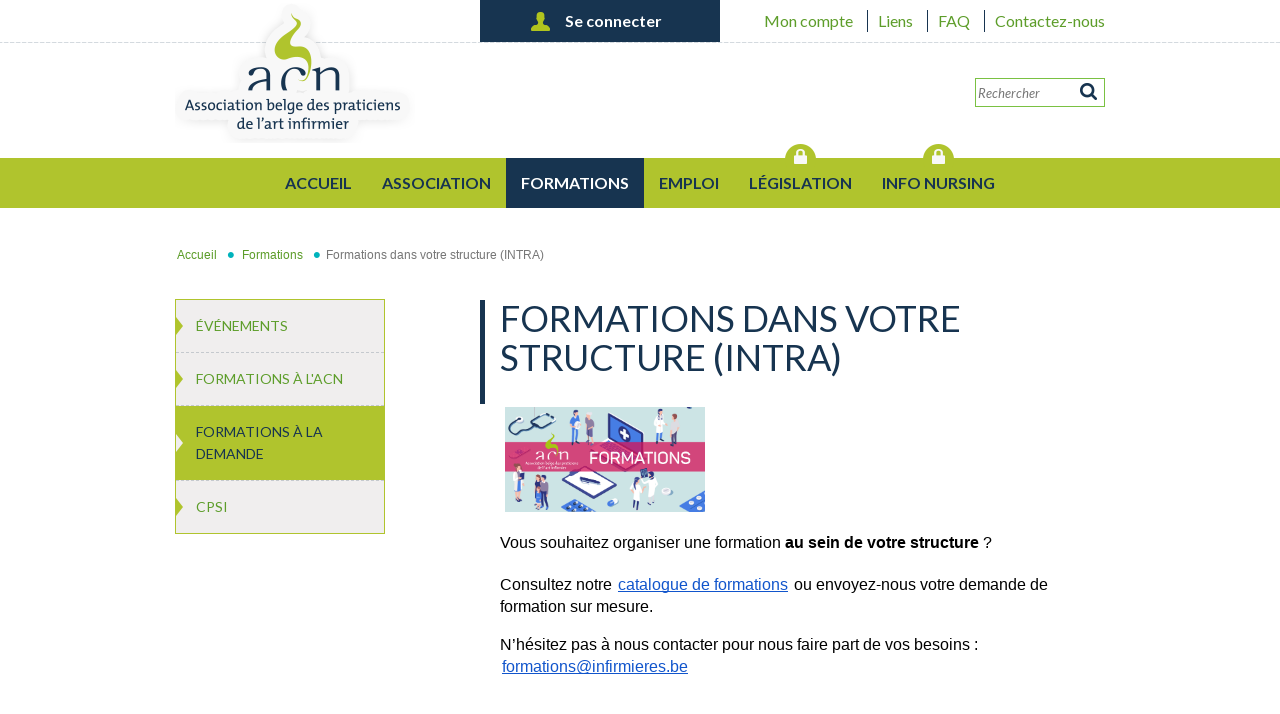

--- FILE ---
content_type: text/html; charset=utf-8
request_url: https://www.infirmieres.be/formations-dans-votre-structure-intra
body_size: 8166
content:
<!DOCTYPE html PUBLIC "-//W3C//DTD XHTML+RDFa 1.0//EN" "http://www.w3.org/MarkUp/DTD/xhtml-rdfa-1.dtd">
<html lang="fr" dir="ltr" prefix="og: http://ogp.me/ns# article: http://ogp.me/ns/article# book: http://ogp.me/ns/book# profile: http://ogp.me/ns/profile# video: http://ogp.me/ns/video# product: http://ogp.me/ns/product# content: http://purl.org/rss/1.0/modules/content/ dc: http://purl.org/dc/terms/ foaf: http://xmlns.com/foaf/0.1/ rdfs: http://www.w3.org/2000/01/rdf-schema# sioc: http://rdfs.org/sioc/ns# sioct: http://rdfs.org/sioc/types# skos: http://www.w3.org/2004/02/skos/core# xsd: http://www.w3.org/2001/XMLSchema#">
	<head profile="http://www.w3.org/1999/xhtml/vocab">
		<title>Formations dans votre structure (INTRA) | Infirmières</title>

		<meta charset="utf-8">
		<meta name="viewport" content="width=device-width, initial-scale=1.0">
		<meta http-equiv="X-UA-Compatible" content="IE=edge">

		<meta http-equiv="Content-Type" content="text/html; charset=utf-8" />
<link rel="shortcut icon" href="https://www.infirmieres.be/sites/default/files/favicon-96x96.png" type="image/png" />
<meta name="abstract" content="L&#039;Association belge des praticiens de l&#039;art infirmier (acn) - asbl - est une des associations d&#039;infirmières et d&#039;infirmiers les plus importantes du pays. Elle agit également pour les aides-soignantes. Elle est un des cinq membres de l&#039;Union Générale des Infirmières de Belgique (UGIB)." />
<meta name="keywords" content="infirmières, infirmiers, aide-soignant, infirmière, infirmier, aides-soignants, aides-soignantes, PAI, praticiens de l&#039;art infirmier" />
<meta name="generator" content="Drupal 7 (http://drupal.org)" />
<link rel="canonical" href="https://www.infirmieres.be/formations-dans-votre-structure-intra" />
<link rel="shortlink" href="https://www.infirmieres.be/node/112" />
<meta property="og:title" content="Formations dans votre structure (INTRA)" />
<meta property="og:updated_time" content="2025-09-24T10:22:44+02:00" />
<meta property="og:image" content="https://www.infirmieres.be/sites/all/themes/infirmieres/css/images/logo_acn.png" />
<meta property="og:image:secure_url" content="https://www.infirmieres.be/sites/all/themes/infirmieres/css/images/logo_acn.png" />
<meta property="article:published_time" content="2015-05-06T16:37:32+02:00" />
<meta property="article:modified_time" content="2025-09-24T10:22:44+02:00" />
<meta name="google-site-verification" content="xSPFOaLRShYz1Wnn8rrnnWAT3h0EYODg4XoYG9F5PxY" />

		<link type="text/css" rel="stylesheet" href="https://www.infirmieres.be/sites/default/files/css/css_lQaZfjVpwP_oGNqdtWCSpJT1EMqXdMiU84ekLLxQnc4.css" media="all" />
<link type="text/css" rel="stylesheet" href="https://www.infirmieres.be/sites/default/files/css/css_feGtcFld6PA6IEUwxjJShf7dBQ608FrHvBRtW-WewgY.css" media="all" />
<link type="text/css" rel="stylesheet" href="https://www.infirmieres.be/sites/default/files/css/css_PGbJgHCUCBf4dg7K9Kt8aAwsApndP4GZ9RuToPy3-Fk.css" media="all" />
<link type="text/css" rel="stylesheet" href="https://www.infirmieres.be/sites/default/files/css/css_taWBWZLlPt76x_QyUnAI1W0jGUt-O5ZZHDETwUnaFpY.css" media="all" />
<link type="text/css" rel="stylesheet" href="https://www.infirmieres.be/sites/default/files/css/css_IEFRvxDkpVEtgv9zov8YcZsRSOjVIsF_8WhhuEHCVIg.css" media="print" />
		<script src="https://www.infirmieres.be/sites/default/files/js/js_Pt6OpwTd6jcHLRIjrE-eSPLWMxWDkcyYrPTIrXDSON0.js"></script>
<script src="https://www.infirmieres.be/sites/default/files/js/js_onbE0n0cQY6KTDQtHO_E27UBymFC-RuqypZZ6Zxez-o.js"></script>
<script src="https://www.infirmieres.be/sites/default/files/js/js_R9UbiVw2xuTUI0GZoaqMDOdX0lrZtgX-ono8RVOUEVc.js"></script>
<script src="https://www.infirmieres.be/sites/default/files/js/js_cZ028WKlQY9FRtqhstffFXMgkTEzq9BAF1Ueru4wbb4.js"></script>
<script src="https://www.infirmieres.be/sites/default/files/js/js_F8TGJvwjMPfLo3z2SAbE2KZ8mgKLaG9zkp5MVc46YI8.js"></script>
<script>jQuery.extend(Drupal.settings, {"basePath":"\/","pathPrefix":"","setHasJsCookie":0,"ajaxPageState":{"theme":"infirmieres","theme_token":"GWOSPPQib9DKfL2m0dnbRCdiZybk3a4Ey-P3PlbCzAA","js":{"sites\/all\/themes\/bootstrap\/js\/bootstrap.js":1,"sites\/all\/modules\/jquery_update\/replace\/jquery\/1.12\/jquery.min.js":1,"misc\/jquery-extend-3.4.0.js":1,"misc\/jquery-html-prefilter-3.5.0-backport.js":1,"misc\/jquery.once.js":1,"misc\/drupal.js":1,"sites\/all\/modules\/jquery_update\/js\/jquery_browser.js":1,"misc\/form-single-submit.js":1,"sites\/all\/modules\/admin_menu\/admin_devel\/admin_devel.js":1,"public:\/\/languages\/fr_oqOVc7rhbiejAZBKr_iJCkNhPsACg-EL2OsSf7DPKLQ.js":1,"sites\/all\/modules\/uchrony\/user_login\/user_login.js":1,"sites\/all\/themes\/infirmieres\/bootstrap\/js\/bootstrap.min.js":1,"sites\/all\/themes\/infirmieres\/js\/accordeon.js":1},"css":{"modules\/system\/system.base.css":1,"sites\/all\/modules\/date\/date_api\/date.css":1,"sites\/all\/modules\/date\/date_popup\/themes\/datepicker.1.7.css":1,"modules\/field\/theme\/field.css":1,"sites\/all\/modules\/logintoboggan\/logintoboggan.css":1,"modules\/node\/node.css":1,"sites\/all\/modules\/views\/css\/views.css":1,"sites\/all\/modules\/ckeditor\/css\/ckeditor.css":1,"sites\/all\/modules\/ctools\/css\/ctools.css":1,"sites\/all\/themes\/infirmieres\/bootstrap\/css\/bootstrap.min.css":1,"sites\/all\/themes\/infirmieres\/css\/style.css":1,"sites\/all\/themes\/infirmieres\/css\/font-awesome.css":1,"sites\/all\/themes\/infirmieres\/css\/print.css":1}},"urlIsAjaxTrusted":{"\/search":true,"\/formations-dans-votre-structure-intra?destination=node\/112":true},"bootstrap":{"anchorsFix":0,"anchorsSmoothScrolling":1,"formHasError":1,"popoverEnabled":1,"popoverOptions":{"animation":1,"html":0,"placement":"right","selector":"","trigger":"click","triggerAutoclose":1,"title":"","content":"","delay":0,"container":"body"},"tooltipEnabled":1,"tooltipOptions":{"animation":1,"html":0,"placement":"auto left","selector":"","trigger":"hover focus","delay":0,"container":"body"}}});</script>

		<!-- HTML5 element support for IE6-8 -->
		<!--[if lt IE 9]>
			<script src="https://www.infirmieres.be/sites/all/themes/infirmieres/js/html5shiv.js"></script>
			<link href="https://www.infirmieres.be/sites/all/themes/infirmieres/css/styleIE.css" rel="stylesheet">
		<![endif]-->
        <link href="https://www.infirmieres.be/sites/all/themes/infirmieres/css/style-gdpr.css" rel="stylesheet">

		<link rel="apple-touch-icon" sizes="57x57" href="https://www.infirmieres.be/sites/all/themes/infirmieres/favicon/apple-touch-icon-57x57.png">
		<link rel="apple-touch-icon" sizes="60x60" href="https://www.infirmieres.be/sites/all/themes/infirmieres/favicon/apple-touch-icon-60x60.png">
		<link rel="apple-touch-icon" sizes="72x72" href="https://www.infirmieres.be/sites/all/themes/infirmieres/favicon/apple-touch-icon-72x72.png">
		<link rel="apple-touch-icon" sizes="76x76" href="https://www.infirmieres.be/sites/all/themes/infirmieres/favicon/apple-touch-icon-76x76.png">
		<link rel="apple-touch-icon" sizes="114x114" href="https://www.infirmieres.be/sites/all/themes/infirmieres/favicon/apple-touch-icon-114x114.png">
		<link rel="apple-touch-icon" sizes="120x120" href="https://www.infirmieres.be/sites/all/themes/infirmieres/favicon/apple-touch-icon-120x120.png">
		<link rel="apple-touch-icon" sizes="144x144" href="https://www.infirmieres.be/sites/all/themes/infirmieres/favicon/apple-touch-icon-144x144.png">
		<link rel="apple-touch-icon" sizes="152x152" href="https://www.infirmieres.be/sites/all/themes/infirmieres/favicon/apple-touch-icon-152x152.png">
		<link rel="apple-touch-icon" sizes="180x180" href="https://www.infirmieres.be/sites/all/themes/infirmieres/favicon/apple-touch-icon-180x180.png">
		<link rel="icon" type="image/png" href="https://www.infirmieres.be/sites/all/themes/infirmieres/favicon/favicon-32x32.png" sizes="32x32">
		<link rel="icon" type="image/png" href="https://www.infirmieres.be/sites/all/themes/infirmieres/favicon/favicon-194x194.png" sizes="194x194">
		<link rel="icon" type="image/png" href="https://www.infirmieres.be/sites/all/themes/infirmieres/favicon/favicon-96x96.png" sizes="96x96">
		<link rel="icon" type="image/png" href="https://www.infirmieres.be/sites/all/themes/infirmieres/favicon/android-chrome-192x192.png" sizes="192x192">
		<link rel="icon" type="image/png" href="https://www.infirmieres.be/sites/all/themes/infirmieres/favicon/favicon-16x16.png" sizes="16x16">
		<link rel="manifest" href="https://www.infirmieres.be/sites/all/themes/infirmieres/favicon/manifest.json">
		<meta name="msapplication-TileColor" content="#00aba9">
		<meta name="msapplication-TileImage" content="https://www.infirmieres.be/sites/all/themes/infirmieres/favicon/mstile-144x144.png">
		<meta name="theme-color" content="#ffffff">
        <meta name="robots" content="all, noarchive">
	</head>
	<body class="html not-front not-logged-in no-sidebars page-node page-node- page-node-112 node-type-page i18n-fr" >
		<div id="fb-root"></div>
		<script>(function(d, s, id) {
		  var js, fjs = d.getElementsByTagName(s)[0];
		  if (d.getElementById(id)) return;
		  js = d.createElement(s); js.id = id;
		  js.src = "//connect.facebook.net/fr_FR/sdk.js#xfbml=1&version=v2.6&appId=565260586917652";
		  fjs.parentNode.insertBefore(js, fjs);
		}(document, 'script', 'facebook-jssdk'));</script>
		<div id="skip-link">
			<a href="#main-content" class="element-invisible element-focusable">Aller au contenu principal</a>
		</div>
				<header>
	<div id="top_header">
		<div class="container">
			<div class="row">
				<div id="divlogin" class="login col-sm-3 col-md-3 col-lg-3 col-xs-3 col-md-offset-4 col-sm-offset-4 col-lg-offset-4 ">
										<h5>Se connecter</h5>
					
					<div class="form_inside">
						  <div class="region region-login">
    <section id="block-user-login" class="block block-user clearfix">
			
	<form action="/formations-dans-votre-structure-intra?destination=node/112" method="post" id="user-login-form" accept-charset="UTF-8"><div><div class="form-item form-item-name form-type-textfield form-group"> <label class="control-label" for="edit-name">Nom d'utilisateur ou adresse de courriel <span class="form-required" title="Ce champ est requis.">*</span></label>
<input placeholder="Nom d&#039;utilisateur" class="form-control form-text required" type="text" id="edit-name" name="name" value="" size="15" maxlength="60" /></div><div class="form-item form-item-pass form-type-password form-group"> <label class="control-label" for="edit-pass">Mot de passe <span class="form-required" title="Ce champ est requis.">*</span></label>
<input placeholder="Mot de passe" class="form-control form-text required" type="password" id="edit-pass" name="pass" size="15" maxlength="128" /></div><ul><li><a href="/user/register" title="Créer un nouveau compte utilisateur.">Créer un nouveau compte</a></li>
<li><a href="/user/password" title="Demander un nouveau mot de passe par courriel.">Demander un nouveau mot de passe</a></li>
</ul><input type="hidden" name="form_build_id" value="form-fUOldj6haAqh687ZdtVy-L7BYqZKaKOAaJu4rgBYwZw" />
<input type="hidden" name="form_id" value="user_login_block" />
<div class="form-actions form-wrapper form-group" id="edit-actions"><button type="submit" id="edit-submit" name="op" value="OK" class="btn btn-default form-submit">OK</button>
</div></div></form></section>  </div>
					</div>
									</div>
				<div class="submenu col-sm-5 col-md-5 col-lg-5 col-xs-9 text-right">
					<ul class="menu nav"><li class="first leaf"><a href="/user" title="">Mon compte</a></li>
<li class="leaf"><a href="/liens" title="">Liens</a></li>
<li class="leaf"><a href="/faq">FAQ</a></li>
<li class="last leaf"><a href="/contactez-nous">Contactez-nous</a></li>
</ul>				</div>
			</div>
		</div>
	</div>
	
	<div id="center_header" class="container">
        <div class="row">
            <div class="col-lg-4 col-md-4 col-sm-4 col-xs-12">
            <h1 class="logo">
                <a href="/"><span>acn - Association belge des praticiens de l'art infirmier</span></a>
            </h1>
            </div>
            <div class="pub col-lg-6 col-md-6 col-sm-6 col-xs-12">
                <section id="block-block-2" class="block block-block clearfix">
			
	<p><iframe frameborder="0" height="60" id="a00f5233" name="a00f5233" scrolling="no" src="https://leadz.belgie.elmagroep.nl/www/delivery/afr.php?refresh=15&amp;zoneid=199&amp;target=_blank" width="468"></iframe></p>
</section>            </div>
           
            <div class="search col-lg-2 col-md-2 col-sm-2 col-xs-12">

                  <div class="region region-header">
    <section id="block-views-exp-search-page" class="block block-views clearfix">
			
	<form action="/search" method="get" id="views-exposed-form-search-page" accept-charset="UTF-8"><div><div class="views-exposed-form">
  <div class="views-exposed-widgets clearfix">
          <div id="edit-s-wrapper" class="views-exposed-widget views-widget-filter-search_api_views_fulltext">
                        <div class="views-widget">
          <div class="form-item form-item-s form-type-textfield form-group"><input placeholder="Rechercher" class="form-control form-text" type="text" id="edit-s" name="s" value="" size="30" maxlength="128" /></div>        </div>
              </div>
                    <div class="views-exposed-widget views-submit-button">
      <button type="submit" id="edit-submit-search" name="" value="Rechercher" class="btn btn-primary form-submit">Rechercher</button>
    </div>
      </div>
</div>
</div></form></section>  </div>
            </div>
        </div>    
	</div>
	
	<div id="bottom_header">
		<div class="container">
			<nav class="navbar-default" role="navigation">
				<div class="container-fluid">
					<!-- Brand and toggle get grouped for better mobile display -->
				    
				      <button type="button" class="navbar-toggle collapsed" data-toggle="collapse" data-target="#bs-example-navbar-collapse-1" aria-expanded="false">
				        <span class="sr-only">Toggle navigation</span>
				        <span class="icon-bar"></span>
				        <span class="icon-bar"></span>
				        <span class="icon-bar"></span>
				      </button>
				      
				    
				    <!-- End burger menu -->
					<div class="collapse navbar-collapse" id="bs-example-navbar-collapse-1">
						<ul class="menu nav navbar-nav"><li class="first leaf"><a href="/representer-informer-former">Accueil</a></li>
<li class="expanded dropdown"><a href="/qui-sommes-nous" class="dropdown-toggle">Association <span class="caret"></span></a><ul class="dropdown-menu"><li class="first leaf"><a href="/missions">Missions</a></li>
<li class="leaf"><a href="/affiliation">Affiliation</a></li>
<li class="collapsed"><a href="/revendications">Revendications</a></li>
<li class="leaf"><a href="/representation">Représentation</a></li>
<li class="leaf"><a href="/structure">Structure</a></li>
<li class="leaf"><a href="/commissions">Commissions</a></li>
<li class="leaf"><a href="/statuts">Statuts</a></li>
<li class="leaf"><a href="/associations-partenaires">Associations partenaires</a></li>
<li class="last leaf"><a href="/liens">Liens</a></li>
</ul></li>
<li class="expanded active-trail active dropdown"><a href="/formations" class="active-trail dropdown-toggle">Formations <span class="caret"></span></a><ul class="dropdown-menu"><li class="first leaf"><a href="/formations/congres">Événements</a></li>
<li class="leaf"><a href="/formations/seminaires">Formations à l&#039;acn</a></li>
<li class="leaf active-trail active active"><a href="/formations-dans-votre-structure-intra" class="active-trail active-trail active">Formations à la demande</a></li>
<li class="last leaf"><a href="/centre-de-formation-pour-les-secteurs-infirmier-et-de-sante-cpsi">CPSI</a></li>
</ul></li>
<li class="collapsed"><a href="/emploi">Emploi</a></li>
<li class="collapsed"><a href="/legislation">Législation</a></li>
<li class="leaf"><a href="/info-nursing">Info nursing</a></li>
</ul>						<div class="menu-clone">
						<ul class="menu nav"><li class="first leaf"><a href="/user" title="">Mon compte</a></li>
<li class="leaf"><a href="/liens" title="">Liens</a></li>
<li class="leaf"><a href="/faq">FAQ</a></li>
<li class="last leaf"><a href="/contactez-nous">Contactez-nous</a></li>
</ul>							
						</div>						
					</div>
				</div>
			</nav>
		</div>
	</div>

    </header>


<section class="container contentfull">
    <div class="pub right">
    <section id="block-block-9" class="block block-block clearfix">
			
	<p><iframe frameborder="0" height="600" id="a5d38bc9" name="a5d38bc9" scrolling="no" src="https://leadz.belgie.elmagroep.nl/www/delivery/afr.php?zoneid=196&amp;target=_blank" width="120"></iframe></p>
</section>    </div>
	<div class="row">
		<ol class="breadcrumb"><li><a href="/">Accueil</a></li>
<li><a href="/formations">Formations</a></li>
<li class="active">Formations dans votre structure (INTRA)</li>
</ol>	
						<aside class="col-sm-4 col-md-3 col-lg-3 col-xs-12 left sidebar">
			<div class="row">				
				  <div class="region region-sidebar-left">
    <section id="block-menu-block-1" class="block block-menu-block subnav col-sm-12 col-xs-12 col-md-12 col-lg-12 clearfix">
				<div class="sous-menu-title">Menu</div>
	<div class="menu-block-wrapper menu-block-1 menu-name-main-menu parent-mlid-0 menu-level-2">
  <ul class="menu nav"><li class="first leaf menu-mlid-1437"><a href="/formations/congres">Événements</a></li>
<li class="leaf menu-mlid-1438"><a href="/formations/seminaires">Formations à l&#039;acn</a></li>
<li class="leaf active-trail active menu-mlid-1466 active active"><a href="/formations-dans-votre-structure-intra" class="active-trail active">Formations à la demande</a></li>
<li class="last leaf menu-mlid-1465"><a href="/centre-de-formation-pour-les-secteurs-infirmier-et-de-sante-cpsi">CPSI</a></li>
</ul></div>
</section>  </div>
			</div>
		</aside>
				
		        <div class="col-sm-8 col-md-8 col-lg-8 col-xs-12 col-lg-offset-1  right inside">
															
							
				<!-- <h1><a href=""></a></h1> -->
							<h1>Formations dans votre structure (INTRA)</h1>
						
			  <div class="region region-content">
    <section id="block-system-main" class="block block-system clearfix">
			
	<article id="node-112" class="node node-page clearfix" about="/formations-dans-votre-structure-intra" typeof="foaf:Document">
    <header>
            <span property="dc:title" content="Formations dans votre structure (INTRA)" class="rdf-meta element-hidden"></span>      </header>
    <div class="field field-name-body field-type-text-with-summary field-label-hidden"><div class="field-items"><div class="field-item even" property="content:encoded"><p><img alt="" src="/sites/default/files/content-site/Formations/formations.png" style="width: 200px; height: 105px; margin-left: 5px; margin-right: 5px;" /></p>

<p><span style="background-color: transparent; font-size: 12pt; font-family: Arial, sans-serif; color: rgb(0, 0, 0); font-variant-numeric: normal; font-variant-east-asian: normal; font-variant-alternates: normal; font-variant-position: normal; font-variant-emoji: normal; vertical-align: baseline; white-space-collapse: preserve;">Vous souhaitez organiser une formation </span><span style="background-color: transparent; font-size: 12pt; font-family: Arial, sans-serif; color: rgb(0, 0, 0); font-weight: 700; font-variant-numeric: normal; font-variant-east-asian: normal; font-variant-alternates: normal; font-variant-position: normal; font-variant-emoji: normal; vertical-align: baseline; white-space-collapse: preserve;">au sein de votre structure</span><span style="background-color: transparent; font-size: 12pt; font-family: Arial, sans-serif; color: rgb(0, 0, 0); font-variant-numeric: normal; font-variant-east-asian: normal; font-variant-alternates: normal; font-variant-position: normal; font-variant-emoji: normal; vertical-align: baseline; white-space-collapse: preserve;"> ? </span></p>

<p dir="ltr" style="line-height:1.38;margin-top:12pt;margin-bottom:12pt;"><span><span style="font-size: 12pt; font-family: Arial, sans-serif; color: rgb(0, 0, 0); background-color: transparent; font-variant-numeric: normal; font-variant-east-asian: normal; font-variant-alternates: normal; font-variant-position: normal; font-variant-emoji: normal; vertical-align: baseline; white-space-collapse: preserve;">Consultez notre </span><a href="https://www.infirmieres.be/formations"><span style="font-size: 12pt; font-family: Arial, sans-serif; color: rgb(17, 85, 204); background-color: transparent; font-variant-numeric: normal; font-variant-east-asian: normal; font-variant-alternates: normal; font-variant-position: normal; font-variant-emoji: normal; text-decoration-line: underline; text-decoration-skip-ink: none; vertical-align: baseline; white-space-collapse: preserve;">catalogue de formations</span></a><span style="font-size: 12pt; font-family: Arial, sans-serif; color: rgb(0, 0, 0); background-color: transparent; font-variant-numeric: normal; font-variant-east-asian: normal; font-variant-alternates: normal; font-variant-position: normal; font-variant-emoji: normal; vertical-align: baseline; white-space-collapse: preserve;"> ou envoyez-nous votre demande de formation sur mesure.&nbsp;&nbsp;</span></span></p>

<p dir="ltr" style="line-height:1.38;margin-top:12pt;margin-bottom:12pt;"><span id="docs-internal-guid-aae6da9e-7fff-143e-b41d-bf5579cdbc9a"><span style="font-size: 12pt; font-family: Arial, sans-serif; color: rgb(0, 0, 0); background-color: transparent; font-variant-numeric: normal; font-variant-east-asian: normal; font-variant-alternates: normal; font-variant-position: normal; font-variant-emoji: normal; vertical-align: baseline; white-space-collapse: preserve;">N’hésitez pas à nous contacter pour nous faire part de vos besoins : </span><a href="mailto:formations@infirmieres.be"><span style="font-size: 12pt; font-family: Arial, sans-serif; color: rgb(17, 85, 204); background-color: transparent; font-variant-numeric: normal; font-variant-east-asian: normal; font-variant-alternates: normal; font-variant-position: normal; font-variant-emoji: normal; text-decoration-line: underline; text-decoration-skip-ink: none; vertical-align: baseline; white-space-collapse: preserve;">formations@infirmieres.be</span></a><span style="font-size: 12pt; font-family: Arial, sans-serif; color: rgb(0, 0, 0); background-color: transparent; font-variant-numeric: normal; font-variant-east-asian: normal; font-variant-alternates: normal; font-variant-position: normal; font-variant-emoji: normal; vertical-align: baseline; white-space-collapse: preserve;">&nbsp;</span></span></p>

<div>&nbsp;</div>

<p>&nbsp;</p>
</div></div></div>    </article>
</section>  </div>
		</div>
		
					</div>
</section>

<div class="container menu-footer">
	<div class="col-sm-12 col-md-12 col-lg-12 col-xs-12 text-center">
		<ul class="menu nav"><li class="first leaf"><a href="/faq" title="">FAQ</a></li>
<li class="leaf"><a href="/liens" title="">Liens</a></li>
<li class="leaf"><a href="/contactez-nous" title="">Contactez-nous</a></li>
<li class="last leaf"><a href="/charte-sur-la-vie-privee-cvp-de-lacn" title="">Charte de la Vie Privée</a></li>
</ul>	</div>
</div>

<footer class="footer">
	<div class="container">
		
		
		<div class="col-sm-6 col-md-6 col-lg-6 col-xs-6 adress">
			<section id="block-block-3" class="block block-block clearfix">
			
	<p class="header"><strong>Association belge des praticiens de l’art infirmier – acn asbl</strong></p>

<p><strong>Avenue Hippocrate 91 -&nbsp;1200 Bruxelles</strong></p>

<p><strong>02 762 56 18 </strong></p>

<p><strong><a href="mailto:secretariat@infirmieres.be" target="_blank">secretariat@infirmieres.be</a>&nbsp;- <a href="mailto:formations@infirmieres.be">formations@infirmieres.be</a>&nbsp;</strong></p>

<h5><a href="https://www.linkedin.com/in/acn-asbl-b9913958/" target="_blank"><img alt="" src="/sites/default/files/content-site/linkedin-site_0.png" style="height: 88px; width: 100px; margin-top: 5px; margin-bottom: 5px; float: left;" /></a><img alt="" src="/sites/default/files/content-site/facebook-site.png" style="height: 108px; width: 90px; margin-left: 5px; margin-right: 5px; float: left;" />&nbsp;<a href="https://www.instagram.com/acn.asbl/" target="_blank"><img alt="" src="/sites/default/files/content-site/instagram.jpg" style="height: 100px; width: 100px; margin-left: 5px; margin-right: 5px; float: left;" /></a>&nbsp; &nbsp; &nbsp; &nbsp; &nbsp; &nbsp;</h5>

<p>&nbsp;</p>

<p>&nbsp;</p>
</section>		</div>
		
		<div class="col-sm-6 col-md-6 col-lg-6 col-xs-6 text-right">
						
			<div class="clearfix"></div>
			
			<section id="block-block-5" class="block block-block clearfix">
			
	<p><span class="detail">© acn 2019&nbsp;| a website by <a href="https://www.businessdecision.be/" target="_blank">Business&amp;Decision</a></span></p>
</section>		</div>            
	</div>
</footer>

<script>
	jQuery("document").ready(function ($) {
		$(".sous-menu-title").click(function(){
			$(this).toggleClass("act");
			$("section.block-menu-block .menu-block-wrapper").slideToggle();
		});	
	});
	
</script>
		<script src="https://www.infirmieres.be/sites/default/files/js/js_MRdvkC2u4oGsp5wVxBG1pGV5NrCPW3mssHxIn6G9tGE.js"></script>
        <script>
          jQuery(document).ready(function($){
            //alert(Drupal.eu_cookie_compliance.hasAgreed());
            // if (!Drupal.eu_cookie_compliance.hasAgreed()){
            if(getCookie("cookie-agreed") != "") {
              if (getCookie("cookie-agreed") == 0) {
                window['ga-disable-UA-2738825-43'] = true;
              }
            }


            function getCookie(cname) {
              var name = cname + "=";
              var ca = document.cookie.split(';');
              for(var i=0; i<ca.length; i++) {
                var c = ca[i];
                while (c.charAt(0)==' ') c = c.substring(1);
                if (c.indexOf(name) == 0) return c.substring(name.length,c.length);
              }
              return "";
            }
            (function(i,s,o,g,r,a,m){i['GoogleAnalyticsObject']=r;i[r]=i[r]||function(){
              (i[r].q=i[r].q||[]).push(arguments)},i[r].l=1*new Date();a=s.createElement(o),
                m=s.getElementsByTagName(o)[0];a.async=1;a.src=g;m.parentNode.insertBefore(a,m)
            })(window,document,'script','https://www.google-analytics.com/analytics.js','ga');

            ga('create', 'UA-2738825-43', 'auto');
            ga('set', 'anonymizeIp', true);
            ga('send', 'pageview');

          });
        </script>

        <!-- Modal -->
        <div class="modal fade" id="modal-gdpr" tabindex="-1" role="dialog" aria-labelledby="modal-gdprLabel">
            <div class="modal-dialog" role="document">
                <div class="modal-content">
                    <div class="modal-header">
                        <button type="button" class="close" data-dismiss="modal" aria-label="Close"><span aria-hidden="true">&times;</span></button>
                        <h3 class="modal-title" id="modal-gdprLabel">Préférences</h3>
                    </div>
                    <div class="modal-body">

                        <p>Veuillez adapter vos préférences en matière de cookies.</p>
                        <div>
                            <!--     choice to check                   -->
                            <div class="chose-cookie-option">
                                <div class="functionnal-cookie">
                                    <label for="functionnal">
                                        <div class="line1"></div>
                                        <div class="line2"></div>
                                        <input id="functionnal" type="checkbox" name="cookie-choice[]" checked disabled="disabled"
                                               value="fonctionnel">
                                    </label>
                                    <div>
                                        <h4>Fonctionnels</h4>
                                      <section id="block-block-14" class="block block-block clearfix">
			
	<p>Les cookies fonctionnels assurent le bon fonctionnement du site et ne peuvent pas être désactivés.</p>
</section>                                </div>

                                </div>
                                <div class="optimised-cookie">
                                    <label class="active" for="optimise">
                                        <div class="line1"></div>
                                        <div class="line2"></div>
                                        <input id="optimise" type="checkbox" checked name="cookie-choice[]"
                                               value="optimise">
                                    </label>
                                    <div>
                                        <h4>Optimisés</h4>
                                      <section id="block-block-16" class="block block-block clearfix">
			
	<p>Les cookies d'optimisation nous permettent d'analyser l'utilisation du site afin de l'améliorer.</p>
</section>                                   </div>

                                </div>
                            </div>

                            <!--     text of the checked choice                   -->
                            <div class="cookie-exemples">
                                <div class="cookie-toggle1">
                                  <section id="block-block-15" class="block block-block clearfix">
			
	<h4>Exemple de fonctionnalité autorisée</h4>

<ul>
	<li>Mémorisation de la langue préférée</li>
</ul>

<h4>Exemple de fonctionnalité non autorisée</h4>

<ul>
	<li>Enregistrement des données personnelles des utilisateurs</li>
	<li>Suivi anonyme via Google Analytics</li>
	<li>Suivi à des fins de remarketing</li>
</ul>
</section>                                </div>

                                <div class="cookie-toggle2">
                                  <section id="block-block-17" class="block block-block clearfix">
			
	<h4>Exemple de fonctionnalité autorisée</h4>

<ul>
	<li>Mémorisation de la langue préférée</li>
	<li>Suivi anonyme via Google Analytics</li>
</ul>

<h4>Exemple de fonctionnalité non autorisée</h4>

<ul>
	<li>Enregistrement des données personnelles des utilisateurs</li>
	<li>Suivi à des fins de remarketing</li>
</ul>
</section>                                </div>
                            </div>

                        </div>
                        <p class="general-policy">Pour plus d'informations, veuillez consulter notre <a href="https://www.infirmieres.be/charte-sur-la-vie-privee-cvp-de-lacn" target="_blank">Charte de la Vie Privée</a></p>
                    </div>


                    <div class="modal-footer">
                        <button id="cancel-cookie" type="button" data-dismiss="modal">Annuler</button>
                        <button id="accept-cookies" type="button">J'accepte</button>
                    </div>
                </div>
            </div>
        </div>
        <!--         end modal-->
        <script>
          jQuery(document).ready(function($){
            $('.decline-button').hide();
            $('.agree-button').hide();
            $('.eu-cookie-compliance-more-button').hide();
            $('#popup-buttons').append('<button type="button" class="direct-accept">J\'accepte</button>');
            $('#popup-buttons').append('<button type="button" class="edit-preferences">Plus d\'informations</button>');
            $('.edit-preferences').click(function(e) {
              e.preventDefault();
              $('#modal-gdpr').modal();
              // $('#modal-gdpr').show();
              return false;
            });
            $('.direct-accept').click(function(e) {
              e.preventDefault();
              if($("#optimise").is(":checked")) {
                $('.agree-button').click();
              }else{
                $('.decline-button').click();
              }
              return false;
            });
            $('#accept-cookies').click(function(e) {
              if($("#optimise").is(":checked")) {
                $('.agree-button').click();
              }else{
                $('.decline-button').click();
              }
              $('#modal-gdpr').modal("hide");
            });
            $('#cancel-cookie').click(function(e) {
              // $('.decline-button').click();
              $('#modal-gdpr').modal("hide");
            });


            // JS pop-up toggle check/checked

            $("#modal-gdpr .modal-body .optimised-cookie label").change(function(){
              $(this).toggleClass("active");

              $(this).parent().siblings().children("label").toggleClass("active");
              $(".cookie-toggle1, .cookie-toggle2").toggle();
            });


            // jQuery document ready - function closing parantesis
          });


        </script>
	</body>

</html>


--- FILE ---
content_type: text/css
request_url: https://www.infirmieres.be/sites/default/files/css/css_taWBWZLlPt76x_QyUnAI1W0jGUt-O5ZZHDETwUnaFpY.css
body_size: 34939
content:
@import url(https://fonts.googleapis.com/css?family=Lato:300,400,700,300italic,400italic,700italic);html{font-family:sans-serif;-webkit-text-size-adjust:100%;-ms-text-size-adjust:100%}body{margin:0}article,aside,details,figcaption,figure,footer,header,hgroup,main,nav,section,summary{display:block}audio,canvas,progress,video{display:inline-block;vertical-align:baseline}audio:not([controls]){display:none;height:0}[hidden],template{display:none}a{background:0 0}a:active,a:hover{outline:0}abbr[title]{border-bottom:1px dotted}b,strong{font-weight:700}dfn{font-style:italic}h1{margin:.67em 0;font-size:2em}mark{color:#000;background:#ff0}small{font-size:80%}sub,sup{position:relative;font-size:75%;line-height:0;vertical-align:baseline}sup{top:-.5em}sub{bottom:-.25em}img{border:0}svg:not(:root){overflow:hidden}figure{margin:1em 40px}hr{height:0;-webkit-box-sizing:content-box;-moz-box-sizing:content-box;box-sizing:content-box}pre{overflow:auto}code,kbd,pre,samp{font-family:monospace,monospace;font-size:1em}button,input,optgroup,select,textarea{margin:0;font:inherit;color:inherit}button{overflow:visible}button,select{text-transform:none}button,html input[type=button],input[type=reset],input[type=submit]{-webkit-appearance:button;cursor:pointer}button[disabled],html input[disabled]{cursor:default}button::-moz-focus-inner,input::-moz-focus-inner{padding:0;border:0}input{line-height:normal}input[type=checkbox],input[type=radio]{-webkit-box-sizing:border-box;-moz-box-sizing:border-box;box-sizing:border-box;padding:0}input[type=number]::-webkit-inner-spin-button,input[type=number]::-webkit-outer-spin-button{height:auto}input[type=search]{-webkit-box-sizing:content-box;-moz-box-sizing:content-box;box-sizing:content-box;-webkit-appearance:textfield}input[type=search]::-webkit-search-cancel-button,input[type=search]::-webkit-search-decoration{-webkit-appearance:none}fieldset{padding:.35em .625em .75em;margin:0 2px;border:1px solid silver}legend{padding:0;border:0}textarea{overflow:auto}optgroup{font-weight:700}table{border-spacing:0;border-collapse:collapse}td,th{padding:0}@media print{*{color:#000!important;text-shadow:none!important;background:transparent!important;-webkit-box-shadow:none!important;box-shadow:none!important}a,a:visited{text-decoration:underline}a[href]:after{content:" (" attr(href) ")"}abbr[title]:after{content:" (" attr(title) ")"}a[href^="javascript:"]:after,a[href^="#"]:after{content:""}pre,blockquote{border:1px solid #999;page-break-inside:avoid}thead{display:table-header-group}tr,img{page-break-inside:avoid}img{max-width:100%!important}p,h2,h3{orphans:3;widows:3}h2,h3{page-break-after:avoid}select{background:#fff!important}.navbar{display:none}.table td,.table th{background-color:#fff!important}.btn>.caret,.dropup>.btn>.caret{border-top-color:#000!important}.label{border:1px solid #000}.table{border-collapse:collapse!important}.table-bordered th,.table-bordered td{border:1px solid #ddd!important}}@font-face{font-family:'Glyphicons Halflings';src:url(/sites/all/themes/infirmieres/bootstrap/fonts/glyphicons-halflings-regular.eot);src:url(/sites/all/themes/infirmieres/bootstrap/fonts/glyphicons-halflings-regular.eot?#iefix) format('embedded-opentype'),url(/sites/all/themes/infirmieres/bootstrap/fonts/glyphicons-halflings-regular.woff) format('woff'),url(/sites/all/themes/infirmieres/bootstrap/fonts/glyphicons-halflings-regular.ttf) format('truetype'),url(/sites/all/themes/infirmieres/bootstrap/fonts/glyphicons-halflings-regular.svg#glyphicons_halflingsregular) format('svg')}.glyphicon{position:relative;top:1px;display:inline-block;font-family:'Glyphicons Halflings';font-style:normal;font-weight:400;line-height:1;-webkit-font-smoothing:antialiased;-moz-osx-font-smoothing:grayscale}.glyphicon-asterisk:before{content:"\2a"}.glyphicon-plus:before{content:"\2b"}.glyphicon-euro:before{content:"\20ac"}.glyphicon-minus:before{content:"\2212"}.glyphicon-cloud:before{content:"\2601"}.glyphicon-envelope:before{content:"\2709"}.glyphicon-pencil:before{content:"\270f"}.glyphicon-glass:before{content:"\e001"}.glyphicon-music:before{content:"\e002"}.glyphicon-search:before{content:"\e003"}.glyphicon-heart:before{content:"\e005"}.glyphicon-star:before{content:"\e006"}.glyphicon-star-empty:before{content:"\e007"}.glyphicon-user:before{content:"\e008"}.glyphicon-film:before{content:"\e009"}.glyphicon-th-large:before{content:"\e010"}.glyphicon-th:before{content:"\e011"}.glyphicon-th-list:before{content:"\e012"}.glyphicon-ok:before{content:"\e013"}.glyphicon-remove:before{content:"\e014"}.glyphicon-zoom-in:before{content:"\e015"}.glyphicon-zoom-out:before{content:"\e016"}.glyphicon-off:before{content:"\e017"}.glyphicon-signal:before{content:"\e018"}.glyphicon-cog:before{content:"\e019"}.glyphicon-trash:before{content:"\e020"}.glyphicon-home:before{content:"\e021"}.glyphicon-file:before{content:"\e022"}.glyphicon-time:before{content:"\e023"}.glyphicon-road:before{content:"\e024"}.glyphicon-download-alt:before{content:"\e025"}.glyphicon-download:before{content:"\e026"}.glyphicon-upload:before{content:"\e027"}.glyphicon-inbox:before{content:"\e028"}.glyphicon-play-circle:before{content:"\e029"}.glyphicon-repeat:before{content:"\e030"}.glyphicon-refresh:before{content:"\e031"}.glyphicon-list-alt:before{content:"\e032"}.glyphicon-lock:before{content:"\e033"}.glyphicon-flag:before{content:"\e034"}.glyphicon-headphones:before{content:"\e035"}.glyphicon-volume-off:before{content:"\e036"}.glyphicon-volume-down:before{content:"\e037"}.glyphicon-volume-up:before{content:"\e038"}.glyphicon-qrcode:before{content:"\e039"}.glyphicon-barcode:before{content:"\e040"}.glyphicon-tag:before{content:"\e041"}.glyphicon-tags:before{content:"\e042"}.glyphicon-book:before{content:"\e043"}.glyphicon-bookmark:before{content:"\e044"}.glyphicon-print:before{content:"\e045"}.glyphicon-camera:before{content:"\e046"}.glyphicon-font:before{content:"\e047"}.glyphicon-bold:before{content:"\e048"}.glyphicon-italic:before{content:"\e049"}.glyphicon-text-height:before{content:"\e050"}.glyphicon-text-width:before{content:"\e051"}.glyphicon-align-left:before{content:"\e052"}.glyphicon-align-center:before{content:"\e053"}.glyphicon-align-right:before{content:"\e054"}.glyphicon-align-justify:before{content:"\e055"}.glyphicon-list:before{content:"\e056"}.glyphicon-indent-left:before{content:"\e057"}.glyphicon-indent-right:before{content:"\e058"}.glyphicon-facetime-video:before{content:"\e059"}.glyphicon-picture:before{content:"\e060"}.glyphicon-map-marker:before{content:"\e062"}.glyphicon-adjust:before{content:"\e063"}.glyphicon-tint:before{content:"\e064"}.glyphicon-edit:before{content:"\e065"}.glyphicon-share:before{content:"\e066"}.glyphicon-check:before{content:"\e067"}.glyphicon-move:before{content:"\e068"}.glyphicon-step-backward:before{content:"\e069"}.glyphicon-fast-backward:before{content:"\e070"}.glyphicon-backward:before{content:"\e071"}.glyphicon-play:before{content:"\e072"}.glyphicon-pause:before{content:"\e073"}.glyphicon-stop:before{content:"\e074"}.glyphicon-forward:before{content:"\e075"}.glyphicon-fast-forward:before{content:"\e076"}.glyphicon-step-forward:before{content:"\e077"}.glyphicon-eject:before{content:"\e078"}.glyphicon-chevron-left:before{content:"\e079"}.glyphicon-chevron-right:before{content:"\e080"}.glyphicon-plus-sign:before{content:"\e081"}.glyphicon-minus-sign:before{content:"\e082"}.glyphicon-remove-sign:before{content:"\e083"}.glyphicon-ok-sign:before{content:"\e084"}.glyphicon-question-sign:before{content:"\e085"}.glyphicon-info-sign:before{content:"\e086"}.glyphicon-screenshot:before{content:"\e087"}.glyphicon-remove-circle:before{content:"\e088"}.glyphicon-ok-circle:before{content:"\e089"}.glyphicon-ban-circle:before{content:"\e090"}.glyphicon-arrow-left:before{content:"\e091"}.glyphicon-arrow-right:before{content:"\e092"}.glyphicon-arrow-up:before{content:"\e093"}.glyphicon-arrow-down:before{content:"\e094"}.glyphicon-share-alt:before{content:"\e095"}.glyphicon-resize-full:before{content:"\e096"}.glyphicon-resize-small:before{content:"\e097"}.glyphicon-exclamation-sign:before{content:"\e101"}.glyphicon-gift:before{content:"\e102"}.glyphicon-leaf:before{content:"\e103"}.glyphicon-fire:before{content:"\e104"}.glyphicon-eye-open:before{content:"\e105"}.glyphicon-eye-close:before{content:"\e106"}.glyphicon-warning-sign:before{content:"\e107"}.glyphicon-plane:before{content:"\e108"}.glyphicon-calendar:before{content:"\e109"}.glyphicon-random:before{content:"\e110"}.glyphicon-comment:before{content:"\e111"}.glyphicon-magnet:before{content:"\e112"}.glyphicon-chevron-up:before{content:"\e113"}.glyphicon-chevron-down:before{content:"\e114"}.glyphicon-retweet:before{content:"\e115"}.glyphicon-shopping-cart:before{content:"\e116"}.glyphicon-folder-close:before{content:"\e117"}.glyphicon-folder-open:before{content:"\e118"}.glyphicon-resize-vertical:before{content:"\e119"}.glyphicon-resize-horizontal:before{content:"\e120"}.glyphicon-hdd:before{content:"\e121"}.glyphicon-bullhorn:before{content:"\e122"}.glyphicon-bell:before{content:"\e123"}.glyphicon-certificate:before{content:"\e124"}.glyphicon-thumbs-up:before{content:"\e125"}.glyphicon-thumbs-down:before{content:"\e126"}.glyphicon-hand-right:before{content:"\e127"}.glyphicon-hand-left:before{content:"\e128"}.glyphicon-hand-up:before{content:"\e129"}.glyphicon-hand-down:before{content:"\e130"}.glyphicon-circle-arrow-right:before{content:"\e131"}.glyphicon-circle-arrow-left:before{content:"\e132"}.glyphicon-circle-arrow-up:before{content:"\e133"}.glyphicon-circle-arrow-down:before{content:"\e134"}.glyphicon-globe:before{content:"\e135"}.glyphicon-wrench:before{content:"\e136"}.glyphicon-tasks:before{content:"\e137"}.glyphicon-filter:before{content:"\e138"}.glyphicon-briefcase:before{content:"\e139"}.glyphicon-fullscreen:before{content:"\e140"}.glyphicon-dashboard:before{content:"\e141"}.glyphicon-paperclip:before{content:"\e142"}.glyphicon-heart-empty:before{content:"\e143"}.glyphicon-link:before{content:"\e144"}.glyphicon-phone:before{content:"\e145"}.glyphicon-pushpin:before{content:"\e146"}.glyphicon-usd:before{content:"\e148"}.glyphicon-gbp:before{content:"\e149"}.glyphicon-sort:before{content:"\e150"}.glyphicon-sort-by-alphabet:before{content:"\e151"}.glyphicon-sort-by-alphabet-alt:before{content:"\e152"}.glyphicon-sort-by-order:before{content:"\e153"}.glyphicon-sort-by-order-alt:before{content:"\e154"}.glyphicon-sort-by-attributes:before{content:"\e155"}.glyphicon-sort-by-attributes-alt:before{content:"\e156"}.glyphicon-unchecked:before{content:"\e157"}.glyphicon-expand:before{content:"\e158"}.glyphicon-collapse-down:before{content:"\e159"}.glyphicon-collapse-up:before{content:"\e160"}.glyphicon-log-in:before{content:"\e161"}.glyphicon-flash:before{content:"\e162"}.glyphicon-log-out:before{content:"\e163"}.glyphicon-new-window:before{content:"\e164"}.glyphicon-record:before{content:"\e165"}.glyphicon-save:before{content:"\e166"}.glyphicon-open:before{content:"\e167"}.glyphicon-saved:before{content:"\e168"}.glyphicon-import:before{content:"\e169"}.glyphicon-export:before{content:"\e170"}.glyphicon-send:before{content:"\e171"}.glyphicon-floppy-disk:before{content:"\e172"}.glyphicon-floppy-saved:before{content:"\e173"}.glyphicon-floppy-remove:before{content:"\e174"}.glyphicon-floppy-save:before{content:"\e175"}.glyphicon-floppy-open:before{content:"\e176"}.glyphicon-credit-card:before{content:"\e177"}.glyphicon-transfer:before{content:"\e178"}.glyphicon-cutlery:before{content:"\e179"}.glyphicon-header:before{content:"\e180"}.glyphicon-compressed:before{content:"\e181"}.glyphicon-earphone:before{content:"\e182"}.glyphicon-phone-alt:before{content:"\e183"}.glyphicon-tower:before{content:"\e184"}.glyphicon-stats:before{content:"\e185"}.glyphicon-sd-video:before{content:"\e186"}.glyphicon-hd-video:before{content:"\e187"}.glyphicon-subtitles:before{content:"\e188"}.glyphicon-sound-stereo:before{content:"\e189"}.glyphicon-sound-dolby:before{content:"\e190"}.glyphicon-sound-5-1:before{content:"\e191"}.glyphicon-sound-6-1:before{content:"\e192"}.glyphicon-sound-7-1:before{content:"\e193"}.glyphicon-copyright-mark:before{content:"\e194"}.glyphicon-registration-mark:before{content:"\e195"}.glyphicon-cloud-download:before{content:"\e197"}.glyphicon-cloud-upload:before{content:"\e198"}.glyphicon-tree-conifer:before{content:"\e199"}.glyphicon-tree-deciduous:before{content:"\e200"}*{-webkit-box-sizing:border-box;-moz-box-sizing:border-box;box-sizing:border-box}:before,:after{-webkit-box-sizing:border-box;-moz-box-sizing:border-box;box-sizing:border-box}html{font-size:10px;-webkit-tap-highlight-color:rgba(0,0,0,0)}body{font-family:"Helvetica Neue",Helvetica,Arial,sans-serif;font-size:14px;line-height:1.42857143;color:#333;background-color:#fff}input,button,select,textarea{font-family:inherit;font-size:inherit;line-height:inherit}a{color:#428bca;text-decoration:none}a:hover,a:focus{color:#2a6496;text-decoration:underline}a:focus{outline:thin dotted;outline:5px auto -webkit-focus-ring-color;outline-offset:-2px}figure{margin:0}img{vertical-align:middle}.img-responsive,.thumbnail>img,.thumbnail a>img,.carousel-inner>.item>img,.carousel-inner>.item>a>img{display:block;width:100% \9;max-width:100%;height:auto}.img-rounded{border-radius:6px}.img-thumbnail{display:inline-block;width:100% \9;max-width:100%;height:auto;padding:4px;line-height:1.42857143;background-color:#fff;border:1px solid #ddd;border-radius:4px;-webkit-transition:all .2s ease-in-out;-o-transition:all .2s ease-in-out;transition:all .2s ease-in-out}.img-circle{border-radius:50%}hr{margin-top:20px;margin-bottom:20px;border:0;border-top:1px solid #eee}.sr-only{position:absolute;width:1px;height:1px;padding:0;margin:-1px;overflow:hidden;clip:rect(0,0,0,0);border:0}.sr-only-focusable:active,.sr-only-focusable:focus{position:static;width:auto;height:auto;margin:0;overflow:visible;clip:auto}h1,h2,h3,h4,h5,h6,.h1,.h2,.h3,.h4,.h5,.h6{font-family:inherit;font-weight:500;line-height:1.1;color:inherit}h1 small,h2 small,h3 small,h4 small,h5 small,h6 small,.h1 small,.h2 small,.h3 small,.h4 small,.h5 small,.h6 small,h1 .small,h2 .small,h3 .small,h4 .small,h5 .small,h6 .small,.h1 .small,.h2 .small,.h3 .small,.h4 .small,.h5 .small,.h6 .small{font-weight:400;line-height:1;color:#777}h1,.h1,h2,.h2,h3,.h3{margin-top:20px;margin-bottom:10px}h1 small,.h1 small,h2 small,.h2 small,h3 small,.h3 small,h1 .small,.h1 .small,h2 .small,.h2 .small,h3 .small,.h3 .small{font-size:65%}h4,.h4,h5,.h5,h6,.h6{margin-top:10px;margin-bottom:10px}h4 small,.h4 small,h5 small,.h5 small,h6 small,.h6 small,h4 .small,.h4 .small,h5 .small,.h5 .small,h6 .small,.h6 .small{font-size:75%}h1,.h1{font-size:36px}h2,.h2{font-size:30px}h3,.h3{font-size:24px}h4,.h4{font-size:18px}h5,.h5{font-size:14px}h6,.h6{font-size:12px}p{margin:0 0 10px}.lead{margin-bottom:20px;font-size:16px;font-weight:300;line-height:1.4}@media (min-width:768px){.lead{font-size:21px}}small,.small{font-size:85%}cite{font-style:normal}mark,.mark{padding:.2em;background-color:#fcf8e3}.text-left{text-align:left}.text-right{text-align:right}.text-center{text-align:center}.text-justify{text-align:justify}.text-nowrap{white-space:nowrap}.text-lowercase{text-transform:lowercase}.text-uppercase{text-transform:uppercase}.text-capitalize{text-transform:capitalize}.text-muted{color:#777}.text-primary{color:#428bca}a.text-primary:hover{color:#3071a9}.text-success{color:#3c763d}a.text-success:hover{color:#2b542c}.text-info{color:#31708f}a.text-info:hover{color:#245269}.text-warning{color:#8a6d3b}a.text-warning:hover{color:#66512c}.text-danger{color:#a94442}a.text-danger:hover{color:#843534}.bg-primary{color:#fff;background-color:#428bca}a.bg-primary:hover{background-color:#3071a9}.bg-success{background-color:#dff0d8}a.bg-success:hover{background-color:#c1e2b3}.bg-info{background-color:#d9edf7}a.bg-info:hover{background-color:#afd9ee}.bg-warning{background-color:#fcf8e3}a.bg-warning:hover{background-color:#f7ecb5}.bg-danger{background-color:#f2dede}a.bg-danger:hover{background-color:#e4b9b9}.page-header{padding-bottom:9px;margin:40px 0 20px;border-bottom:1px solid #eee}ul,ol{margin-top:0;margin-bottom:10px}ul ul,ol ul,ul ol,ol ol{margin-bottom:0}.list-unstyled{padding-left:0;list-style:none}.list-inline{padding-left:0;margin-left:-5px;list-style:none}.list-inline>li{display:inline-block;padding-right:5px;padding-left:5px}dl{margin-top:0;margin-bottom:20px}dt,dd{line-height:1.42857143}dt{font-weight:700}dd{margin-left:0}@media (min-width:768px){.dl-horizontal dt{float:left;width:160px;overflow:hidden;clear:left;text-align:right;text-overflow:ellipsis;white-space:nowrap}.dl-horizontal dd{margin-left:180px}}abbr[title],abbr[data-original-title]{cursor:help;border-bottom:1px dotted #777}.initialism{font-size:90%;text-transform:uppercase}blockquote{padding:10px 20px;margin:0 0 20px;font-size:17.5px;border-left:5px solid #eee}blockquote p:last-child,blockquote ul:last-child,blockquote ol:last-child{margin-bottom:0}blockquote footer,blockquote small,blockquote .small{display:block;font-size:80%;line-height:1.42857143;color:#777}blockquote footer:before,blockquote small:before,blockquote .small:before{content:'\2014 \00A0'}.blockquote-reverse,blockquote.pull-right{padding-right:15px;padding-left:0;text-align:right;border-right:5px solid #eee;border-left:0}.blockquote-reverse footer:before,blockquote.pull-right footer:before,.blockquote-reverse small:before,blockquote.pull-right small:before,.blockquote-reverse .small:before,blockquote.pull-right .small:before{content:''}.blockquote-reverse footer:after,blockquote.pull-right footer:after,.blockquote-reverse small:after,blockquote.pull-right small:after,.blockquote-reverse .small:after,blockquote.pull-right .small:after{content:'\00A0 \2014'}blockquote:before,blockquote:after{content:""}address{margin-bottom:20px;font-style:normal;line-height:1.42857143}code,kbd,pre,samp{font-family:Menlo,Monaco,Consolas,"Courier New",monospace}code{padding:2px 4px;font-size:90%;color:#c7254e;background-color:#f9f2f4;border-radius:4px}kbd{padding:2px 4px;font-size:90%;color:#fff;background-color:#333;border-radius:3px;-webkit-box-shadow:inset 0 -1px 0 rgba(0,0,0,.25);box-shadow:inset 0 -1px 0 rgba(0,0,0,.25)}kbd kbd{padding:0;font-size:100%;-webkit-box-shadow:none;box-shadow:none}pre{display:block;padding:9.5px;margin:0 0 10px;font-size:13px;line-height:1.42857143;color:#333;word-break:break-all;word-wrap:break-word;background-color:#f5f5f5;border:1px solid #ccc;border-radius:4px}pre code{padding:0;font-size:inherit;color:inherit;white-space:pre-wrap;background-color:transparent;border-radius:0}.pre-scrollable{max-height:340px;overflow-y:scroll}.container{padding-right:15px;padding-left:15px;margin-right:auto;margin-left:auto}@media (min-width:768px){.container{width:750px}}@media (min-width:992px){.container{width:970px}}@media (min-width:1200px){.container{width:1170px}}.container-fluid{padding-right:15px;padding-left:15px;margin-right:auto;margin-left:auto}.row{margin-right:-15px;margin-left:-15px}.col-xs-1,.col-sm-1,.col-md-1,.col-lg-1,.col-xs-2,.col-sm-2,.col-md-2,.col-lg-2,.col-xs-3,.col-sm-3,.col-md-3,.col-lg-3,.col-xs-4,.col-sm-4,.col-md-4,.col-lg-4,.col-xs-5,.col-sm-5,.col-md-5,.col-lg-5,.col-xs-6,.col-sm-6,.col-md-6,.col-lg-6,.col-xs-7,.col-sm-7,.col-md-7,.col-lg-7,.col-xs-8,.col-sm-8,.col-md-8,.col-lg-8,.col-xs-9,.col-sm-9,.col-md-9,.col-lg-9,.col-xs-10,.col-sm-10,.col-md-10,.col-lg-10,.col-xs-11,.col-sm-11,.col-md-11,.col-lg-11,.col-xs-12,.col-sm-12,.col-md-12,.col-lg-12{position:relative;min-height:1px;padding-right:15px;padding-left:15px}.col-xs-1,.col-xs-2,.col-xs-3,.col-xs-4,.col-xs-5,.col-xs-6,.col-xs-7,.col-xs-8,.col-xs-9,.col-xs-10,.col-xs-11,.col-xs-12{float:left}.col-xs-12{width:100%}.col-xs-11{width:91.66666667%}.col-xs-10{width:83.33333333%}.col-xs-9{width:75%}.col-xs-8{width:66.66666667%}.col-xs-7{width:58.33333333%}.col-xs-6{width:50%}.col-xs-5{width:41.66666667%}.col-xs-4{width:33.33333333%}.col-xs-3{width:25%}.col-xs-2{width:16.66666667%}.col-xs-1{width:8.33333333%}.col-xs-pull-12{right:100%}.col-xs-pull-11{right:91.66666667%}.col-xs-pull-10{right:83.33333333%}.col-xs-pull-9{right:75%}.col-xs-pull-8{right:66.66666667%}.col-xs-pull-7{right:58.33333333%}.col-xs-pull-6{right:50%}.col-xs-pull-5{right:41.66666667%}.col-xs-pull-4{right:33.33333333%}.col-xs-pull-3{right:25%}.col-xs-pull-2{right:16.66666667%}.col-xs-pull-1{right:8.33333333%}.col-xs-pull-0{right:auto}.col-xs-push-12{left:100%}.col-xs-push-11{left:91.66666667%}.col-xs-push-10{left:83.33333333%}.col-xs-push-9{left:75%}.col-xs-push-8{left:66.66666667%}.col-xs-push-7{left:58.33333333%}.col-xs-push-6{left:50%}.col-xs-push-5{left:41.66666667%}.col-xs-push-4{left:33.33333333%}.col-xs-push-3{left:25%}.col-xs-push-2{left:16.66666667%}.col-xs-push-1{left:8.33333333%}.col-xs-push-0{left:auto}.col-xs-offset-12{margin-left:100%}.col-xs-offset-11{margin-left:91.66666667%}.col-xs-offset-10{margin-left:83.33333333%}.col-xs-offset-9{margin-left:75%}.col-xs-offset-8{margin-left:66.66666667%}.col-xs-offset-7{margin-left:58.33333333%}.col-xs-offset-6{margin-left:50%}.col-xs-offset-5{margin-left:41.66666667%}.col-xs-offset-4{margin-left:33.33333333%}.col-xs-offset-3{margin-left:25%}.col-xs-offset-2{margin-left:16.66666667%}.col-xs-offset-1{margin-left:8.33333333%}.col-xs-offset-0{margin-left:0}@media (min-width:768px){.col-sm-1,.col-sm-2,.col-sm-3,.col-sm-4,.col-sm-5,.col-sm-6,.col-sm-7,.col-sm-8,.col-sm-9,.col-sm-10,.col-sm-11,.col-sm-12{float:left}.col-sm-12{width:100%}.col-sm-11{width:91.66666667%}.col-sm-10{width:83.33333333%}.col-sm-9{width:75%}.col-sm-8{width:66.66666667%}.col-sm-7{width:58.33333333%}.col-sm-6{width:50%}.col-sm-5{width:41.66666667%}.col-sm-4{width:33.33333333%}.col-sm-3{width:25%}.col-sm-2{width:16.66666667%}.col-sm-1{width:8.33333333%}.col-sm-pull-12{right:100%}.col-sm-pull-11{right:91.66666667%}.col-sm-pull-10{right:83.33333333%}.col-sm-pull-9{right:75%}.col-sm-pull-8{right:66.66666667%}.col-sm-pull-7{right:58.33333333%}.col-sm-pull-6{right:50%}.col-sm-pull-5{right:41.66666667%}.col-sm-pull-4{right:33.33333333%}.col-sm-pull-3{right:25%}.col-sm-pull-2{right:16.66666667%}.col-sm-pull-1{right:8.33333333%}.col-sm-pull-0{right:auto}.col-sm-push-12{left:100%}.col-sm-push-11{left:91.66666667%}.col-sm-push-10{left:83.33333333%}.col-sm-push-9{left:75%}.col-sm-push-8{left:66.66666667%}.col-sm-push-7{left:58.33333333%}.col-sm-push-6{left:50%}.col-sm-push-5{left:41.66666667%}.col-sm-push-4{left:33.33333333%}.col-sm-push-3{left:25%}.col-sm-push-2{left:16.66666667%}.col-sm-push-1{left:8.33333333%}.col-sm-push-0{left:auto}.col-sm-offset-12{margin-left:100%}.col-sm-offset-11{margin-left:91.66666667%}.col-sm-offset-10{margin-left:83.33333333%}.col-sm-offset-9{margin-left:75%}.col-sm-offset-8{margin-left:66.66666667%}.col-sm-offset-7{margin-left:58.33333333%}.col-sm-offset-6{margin-left:50%}.col-sm-offset-5{margin-left:41.66666667%}.col-sm-offset-4{margin-left:33.33333333%}.col-sm-offset-3{margin-left:25%}.col-sm-offset-2{margin-left:16.66666667%}.col-sm-offset-1{margin-left:8.33333333%}.col-sm-offset-0{margin-left:0}}@media (min-width:992px){.col-md-1,.col-md-2,.col-md-3,.col-md-4,.col-md-5,.col-md-6,.col-md-7,.col-md-8,.col-md-9,.col-md-10,.col-md-11,.col-md-12{float:left}.col-md-12{width:100%}.col-md-11{width:91.66666667%}.col-md-10{width:83.33333333%}.col-md-9{width:75%}.col-md-8{width:66.66666667%}.col-md-7{width:58.33333333%}.col-md-6{width:50%}.col-md-5{width:41.66666667%}.col-md-4{width:33.33333333%}.col-md-3{width:25%}.col-md-2{width:16.66666667%}.col-md-1{width:8.33333333%}.col-md-pull-12{right:100%}.col-md-pull-11{right:91.66666667%}.col-md-pull-10{right:83.33333333%}.col-md-pull-9{right:75%}.col-md-pull-8{right:66.66666667%}.col-md-pull-7{right:58.33333333%}.col-md-pull-6{right:50%}.col-md-pull-5{right:41.66666667%}.col-md-pull-4{right:33.33333333%}.col-md-pull-3{right:25%}.col-md-pull-2{right:16.66666667%}.col-md-pull-1{right:8.33333333%}.col-md-pull-0{right:auto}.col-md-push-12{left:100%}.col-md-push-11{left:91.66666667%}.col-md-push-10{left:83.33333333%}.col-md-push-9{left:75%}.col-md-push-8{left:66.66666667%}.col-md-push-7{left:58.33333333%}.col-md-push-6{left:50%}.col-md-push-5{left:41.66666667%}.col-md-push-4{left:33.33333333%}.col-md-push-3{left:25%}.col-md-push-2{left:16.66666667%}.col-md-push-1{left:8.33333333%}.col-md-push-0{left:auto}.col-md-offset-12{margin-left:100%}.col-md-offset-11{margin-left:91.66666667%}.col-md-offset-10{margin-left:83.33333333%}.col-md-offset-9{margin-left:75%}.col-md-offset-8{margin-left:66.66666667%}.col-md-offset-7{margin-left:58.33333333%}.col-md-offset-6{margin-left:50%}.col-md-offset-5{margin-left:41.66666667%}.col-md-offset-4{margin-left:33.33333333%}.col-md-offset-3{margin-left:25%}.col-md-offset-2{margin-left:16.66666667%}.col-md-offset-1{margin-left:8.33333333%}.col-md-offset-0{margin-left:0}}@media (min-width:1200px){.col-lg-1,.col-lg-2,.col-lg-3,.col-lg-4,.col-lg-5,.col-lg-6,.col-lg-7,.col-lg-8,.col-lg-9,.col-lg-10,.col-lg-11,.col-lg-12{float:left}.col-lg-12{width:100%}.col-lg-11{width:91.66666667%}.col-lg-10{width:83.33333333%}.col-lg-9{width:75%}.col-lg-8{width:66.66666667%}.col-lg-7{width:58.33333333%}.col-lg-6{width:50%}.col-lg-5{width:41.66666667%}.col-lg-4{width:33.33333333%}.col-lg-3{width:25%}.col-lg-2{width:16.66666667%}.col-lg-1{width:8.33333333%}.col-lg-pull-12{right:100%}.col-lg-pull-11{right:91.66666667%}.col-lg-pull-10{right:83.33333333%}.col-lg-pull-9{right:75%}.col-lg-pull-8{right:66.66666667%}.col-lg-pull-7{right:58.33333333%}.col-lg-pull-6{right:50%}.col-lg-pull-5{right:41.66666667%}.col-lg-pull-4{right:33.33333333%}.col-lg-pull-3{right:25%}.col-lg-pull-2{right:16.66666667%}.col-lg-pull-1{right:8.33333333%}.col-lg-pull-0{right:auto}.col-lg-push-12{left:100%}.col-lg-push-11{left:91.66666667%}.col-lg-push-10{left:83.33333333%}.col-lg-push-9{left:75%}.col-lg-push-8{left:66.66666667%}.col-lg-push-7{left:58.33333333%}.col-lg-push-6{left:50%}.col-lg-push-5{left:41.66666667%}.col-lg-push-4{left:33.33333333%}.col-lg-push-3{left:25%}.col-lg-push-2{left:16.66666667%}.col-lg-push-1{left:8.33333333%}.col-lg-push-0{left:auto}.col-lg-offset-12{margin-left:100%}.col-lg-offset-11{margin-left:91.66666667%}.col-lg-offset-10{margin-left:83.33333333%}.col-lg-offset-9{margin-left:75%}.col-lg-offset-8{margin-left:66.66666667%}.col-lg-offset-7{margin-left:58.33333333%}.col-lg-offset-6{margin-left:50%}.col-lg-offset-5{margin-left:41.66666667%}.col-lg-offset-4{margin-left:33.33333333%}.col-lg-offset-3{margin-left:25%}.col-lg-offset-2{margin-left:16.66666667%}.col-lg-offset-1{margin-left:8.33333333%}.col-lg-offset-0{margin-left:0}}table{background-color:transparent}th{text-align:left}.table{width:100%;max-width:100%;margin-bottom:20px}.table>thead>tr>th,.table>tbody>tr>th,.table>tfoot>tr>th,.table>thead>tr>td,.table>tbody>tr>td,.table>tfoot>tr>td{padding:8px;line-height:1.42857143;vertical-align:top;border-top:1px solid #ddd}.table>thead>tr>th{vertical-align:bottom;border-bottom:2px solid #ddd}.table>caption+thead>tr:first-child>th,.table>colgroup+thead>tr:first-child>th,.table>thead:first-child>tr:first-child>th,.table>caption+thead>tr:first-child>td,.table>colgroup+thead>tr:first-child>td,.table>thead:first-child>tr:first-child>td{border-top:0}.table>tbody+tbody{border-top:2px solid #ddd}.table .table{background-color:#fff}.table-condensed>thead>tr>th,.table-condensed>tbody>tr>th,.table-condensed>tfoot>tr>th,.table-condensed>thead>tr>td,.table-condensed>tbody>tr>td,.table-condensed>tfoot>tr>td{padding:5px}.table-bordered{border:1px solid #ddd}.table-bordered>thead>tr>th,.table-bordered>tbody>tr>th,.table-bordered>tfoot>tr>th,.table-bordered>thead>tr>td,.table-bordered>tbody>tr>td,.table-bordered>tfoot>tr>td{border:1px solid #ddd}.table-bordered>thead>tr>th,.table-bordered>thead>tr>td{border-bottom-width:2px}.table-striped>tbody>tr:nth-child(odd)>td,.table-striped>tbody>tr:nth-child(odd)>th{background-color:#f9f9f9}.table-hover>tbody>tr:hover>td,.table-hover>tbody>tr:hover>th{background-color:#f5f5f5}table col[class*=col-]{position:static;display:table-column;float:none}table td[class*=col-],table th[class*=col-]{position:static;display:table-cell;float:none}.table>thead>tr>td.active,.table>tbody>tr>td.active,.table>tfoot>tr>td.active,.table>thead>tr>th.active,.table>tbody>tr>th.active,.table>tfoot>tr>th.active,.table>thead>tr.active>td,.table>tbody>tr.active>td,.table>tfoot>tr.active>td,.table>thead>tr.active>th,.table>tbody>tr.active>th,.table>tfoot>tr.active>th{background-color:#f5f5f5}.table-hover>tbody>tr>td.active:hover,.table-hover>tbody>tr>th.active:hover,.table-hover>tbody>tr.active:hover>td,.table-hover>tbody>tr:hover>.active,.table-hover>tbody>tr.active:hover>th{background-color:#e8e8e8}.table>thead>tr>td.success,.table>tbody>tr>td.success,.table>tfoot>tr>td.success,.table>thead>tr>th.success,.table>tbody>tr>th.success,.table>tfoot>tr>th.success,.table>thead>tr.success>td,.table>tbody>tr.success>td,.table>tfoot>tr.success>td,.table>thead>tr.success>th,.table>tbody>tr.success>th,.table>tfoot>tr.success>th{background-color:#dff0d8}.table-hover>tbody>tr>td.success:hover,.table-hover>tbody>tr>th.success:hover,.table-hover>tbody>tr.success:hover>td,.table-hover>tbody>tr:hover>.success,.table-hover>tbody>tr.success:hover>th{background-color:#d0e9c6}.table>thead>tr>td.info,.table>tbody>tr>td.info,.table>tfoot>tr>td.info,.table>thead>tr>th.info,.table>tbody>tr>th.info,.table>tfoot>tr>th.info,.table>thead>tr.info>td,.table>tbody>tr.info>td,.table>tfoot>tr.info>td,.table>thead>tr.info>th,.table>tbody>tr.info>th,.table>tfoot>tr.info>th{background-color:#d9edf7}.table-hover>tbody>tr>td.info:hover,.table-hover>tbody>tr>th.info:hover,.table-hover>tbody>tr.info:hover>td,.table-hover>tbody>tr:hover>.info,.table-hover>tbody>tr.info:hover>th{background-color:#c4e3f3}.table>thead>tr>td.warning,.table>tbody>tr>td.warning,.table>tfoot>tr>td.warning,.table>thead>tr>th.warning,.table>tbody>tr>th.warning,.table>tfoot>tr>th.warning,.table>thead>tr.warning>td,.table>tbody>tr.warning>td,.table>tfoot>tr.warning>td,.table>thead>tr.warning>th,.table>tbody>tr.warning>th,.table>tfoot>tr.warning>th{background-color:#fcf8e3}.table-hover>tbody>tr>td.warning:hover,.table-hover>tbody>tr>th.warning:hover,.table-hover>tbody>tr.warning:hover>td,.table-hover>tbody>tr:hover>.warning,.table-hover>tbody>tr.warning:hover>th{background-color:#faf2cc}.table>thead>tr>td.danger,.table>tbody>tr>td.danger,.table>tfoot>tr>td.danger,.table>thead>tr>th.danger,.table>tbody>tr>th.danger,.table>tfoot>tr>th.danger,.table>thead>tr.danger>td,.table>tbody>tr.danger>td,.table>tfoot>tr.danger>td,.table>thead>tr.danger>th,.table>tbody>tr.danger>th,.table>tfoot>tr.danger>th{background-color:#f2dede}.table-hover>tbody>tr>td.danger:hover,.table-hover>tbody>tr>th.danger:hover,.table-hover>tbody>tr.danger:hover>td,.table-hover>tbody>tr:hover>.danger,.table-hover>tbody>tr.danger:hover>th{background-color:#ebcccc}@media screen and (max-width:767px){.table-responsive{width:100%;margin-bottom:15px;overflow-x:auto;overflow-y:hidden;-webkit-overflow-scrolling:touch;-ms-overflow-style:-ms-autohiding-scrollbar;border:1px solid #ddd}.table-responsive>.table{margin-bottom:0}.table-responsive>.table>thead>tr>th,.table-responsive>.table>tbody>tr>th,.table-responsive>.table>tfoot>tr>th,.table-responsive>.table>thead>tr>td,.table-responsive>.table>tbody>tr>td,.table-responsive>.table>tfoot>tr>td{white-space:nowrap}.table-responsive>.table-bordered{border:0}.table-responsive>.table-bordered>thead>tr>th:first-child,.table-responsive>.table-bordered>tbody>tr>th:first-child,.table-responsive>.table-bordered>tfoot>tr>th:first-child,.table-responsive>.table-bordered>thead>tr>td:first-child,.table-responsive>.table-bordered>tbody>tr>td:first-child,.table-responsive>.table-bordered>tfoot>tr>td:first-child{border-left:0}.table-responsive>.table-bordered>thead>tr>th:last-child,.table-responsive>.table-bordered>tbody>tr>th:last-child,.table-responsive>.table-bordered>tfoot>tr>th:last-child,.table-responsive>.table-bordered>thead>tr>td:last-child,.table-responsive>.table-bordered>tbody>tr>td:last-child,.table-responsive>.table-bordered>tfoot>tr>td:last-child{border-right:0}.table-responsive>.table-bordered>tbody>tr:last-child>th,.table-responsive>.table-bordered>tfoot>tr:last-child>th,.table-responsive>.table-bordered>tbody>tr:last-child>td,.table-responsive>.table-bordered>tfoot>tr:last-child>td{border-bottom:0}}fieldset{min-width:0;padding:0;margin:0;border:0}legend{display:block;width:100%;padding:0;margin-bottom:20px;font-size:21px;line-height:inherit;color:#333;border:0;border-bottom:1px solid #e5e5e5}label{display:inline-block;max-width:100%;margin-bottom:5px;font-weight:700}input[type=search]{-webkit-box-sizing:border-box;-moz-box-sizing:border-box;box-sizing:border-box}input[type=radio],input[type=checkbox]{margin:4px 0 0;margin-top:1px \9;line-height:normal}input[type=file]{display:block}input[type=range]{display:block;width:100%}select[multiple],select[size]{height:auto}input[type=file]:focus,input[type=radio]:focus,input[type=checkbox]:focus{outline:thin dotted;outline:5px auto -webkit-focus-ring-color;outline-offset:-2px}output{display:block;padding-top:7px;font-size:14px;line-height:1.42857143;color:#555}.form-control{display:block;width:100%;height:34px;padding:6px 12px;font-size:14px;line-height:1.42857143;color:#555;background-color:#fff;background-image:none;border:1px solid #ccc;border-radius:4px;-webkit-box-shadow:inset 0 1px 1px rgba(0,0,0,.075);box-shadow:inset 0 1px 1px rgba(0,0,0,.075);-webkit-transition:border-color ease-in-out .15s,-webkit-box-shadow ease-in-out .15s;-o-transition:border-color ease-in-out .15s,box-shadow ease-in-out .15s;transition:border-color ease-in-out .15s,box-shadow ease-in-out .15s}.form-control:focus{border-color:#66afe9;outline:0;-webkit-box-shadow:inset 0 1px 1px rgba(0,0,0,.075),0 0 8px rgba(102,175,233,.6);box-shadow:inset 0 1px 1px rgba(0,0,0,.075),0 0 8px rgba(102,175,233,.6)}.form-control::-moz-placeholder{color:#777;opacity:1}.form-control:-ms-input-placeholder{color:#777}.form-control::-webkit-input-placeholder{color:#777}.form-control[disabled],.form-control[readonly],fieldset[disabled] .form-control{cursor:not-allowed;background-color:#eee;opacity:1}textarea.form-control{height:auto}input[type=search]{-webkit-appearance:none}input[type=date],input[type=time],input[type=datetime-local],input[type=month]{line-height:34px;line-height:1.42857143 \0}input[type=date].input-sm,input[type=time].input-sm,input[type=datetime-local].input-sm,input[type=month].input-sm{line-height:30px}input[type=date].input-lg,input[type=time].input-lg,input[type=datetime-local].input-lg,input[type=month].input-lg{line-height:46px}.form-group{margin-bottom:15px}.radio,.checkbox{position:relative;display:block;min-height:20px;margin-top:10px;margin-bottom:10px}.radio label,.checkbox label{padding-left:20px;margin-bottom:0;font-weight:400;cursor:pointer}.radio input[type=radio],.radio-inline input[type=radio],.checkbox input[type=checkbox],.checkbox-inline input[type=checkbox]{position:absolute;margin-top:4px \9;margin-left:-20px}.radio+.radio,.checkbox+.checkbox{margin-top:-5px}.radio-inline,.checkbox-inline{display:inline-block;padding-left:20px;margin-bottom:0;font-weight:400;vertical-align:middle;cursor:pointer}.radio-inline+.radio-inline,.checkbox-inline+.checkbox-inline{margin-top:0;margin-left:10px}input[type=radio][disabled],input[type=checkbox][disabled],input[type=radio].disabled,input[type=checkbox].disabled,fieldset[disabled] input[type=radio],fieldset[disabled] input[type=checkbox]{cursor:not-allowed}.radio-inline.disabled,.checkbox-inline.disabled,fieldset[disabled] .radio-inline,fieldset[disabled] .checkbox-inline{cursor:not-allowed}.radio.disabled label,.checkbox.disabled label,fieldset[disabled] .radio label,fieldset[disabled] .checkbox label{cursor:not-allowed}.form-control-static{padding-top:7px;padding-bottom:7px;margin-bottom:0}.form-control-static.input-lg,.form-control-static.input-sm{padding-right:0;padding-left:0}.input-sm,.form-horizontal .form-group-sm .form-control{height:30px;padding:5px 10px;font-size:12px;line-height:1.5;border-radius:3px}select.input-sm{height:30px;line-height:30px}textarea.input-sm,select[multiple].input-sm{height:auto}.input-lg,.form-horizontal .form-group-lg .form-control{height:46px;padding:10px 16px;font-size:18px;line-height:1.33;border-radius:6px}select.input-lg{height:46px;line-height:46px}textarea.input-lg,select[multiple].input-lg{height:auto}.has-feedback{position:relative}.has-feedback .form-control{padding-right:42.5px}.form-control-feedback{position:absolute;top:25px;right:0;z-index:2;display:block;width:34px;height:34px;line-height:34px;text-align:center}.input-lg+.form-control-feedback{width:46px;height:46px;line-height:46px}.input-sm+.form-control-feedback{width:30px;height:30px;line-height:30px}.has-success .help-block,.has-success .control-label,.has-success .radio,.has-success .checkbox,.has-success .radio-inline,.has-success .checkbox-inline{color:#3c763d}.has-success .form-control{border-color:#3c763d;-webkit-box-shadow:inset 0 1px 1px rgba(0,0,0,.075);box-shadow:inset 0 1px 1px rgba(0,0,0,.075)}.has-success .form-control:focus{border-color:#2b542c;-webkit-box-shadow:inset 0 1px 1px rgba(0,0,0,.075),0 0 6px #67b168;box-shadow:inset 0 1px 1px rgba(0,0,0,.075),0 0 6px #67b168}.has-success .input-group-addon{color:#3c763d;background-color:#dff0d8;border-color:#3c763d}.has-success .form-control-feedback{color:#3c763d}.has-warning .help-block,.has-warning .control-label,.has-warning .radio,.has-warning .checkbox,.has-warning .radio-inline,.has-warning .checkbox-inline{color:#8a6d3b}.has-warning .form-control{border-color:#8a6d3b;-webkit-box-shadow:inset 0 1px 1px rgba(0,0,0,.075);box-shadow:inset 0 1px 1px rgba(0,0,0,.075)}.has-warning .form-control:focus{border-color:#66512c;-webkit-box-shadow:inset 0 1px 1px rgba(0,0,0,.075),0 0 6px #c0a16b;box-shadow:inset 0 1px 1px rgba(0,0,0,.075),0 0 6px #c0a16b}.has-warning .input-group-addon{color:#8a6d3b;background-color:#fcf8e3;border-color:#8a6d3b}.has-warning .form-control-feedback{color:#8a6d3b}.has-error .help-block,.has-error .control-label,.has-error .radio,.has-error .checkbox,.has-error .radio-inline,.has-error .checkbox-inline{color:#a94442}.has-error .form-control{border-color:#a94442;-webkit-box-shadow:inset 0 1px 1px rgba(0,0,0,.075);box-shadow:inset 0 1px 1px rgba(0,0,0,.075)}.has-error .form-control:focus{border-color:#843534;-webkit-box-shadow:inset 0 1px 1px rgba(0,0,0,.075),0 0 6px #ce8483;box-shadow:inset 0 1px 1px rgba(0,0,0,.075),0 0 6px #ce8483}.has-error .input-group-addon{color:#a94442;background-color:#f2dede;border-color:#a94442}.has-error .form-control-feedback{color:#a94442}.has-feedback label.sr-only~.form-control-feedback{top:0}.help-block{display:block;margin-top:5px;margin-bottom:10px;color:#737373}@media (min-width:768px){.form-inline .form-group{display:inline-block;margin-bottom:0;vertical-align:middle}.form-inline .form-control{display:inline-block;width:auto;vertical-align:middle}.form-inline .input-group{display:inline-table;vertical-align:middle}.form-inline .input-group .input-group-addon,.form-inline .input-group .input-group-btn,.form-inline .input-group .form-control{width:auto}.form-inline .input-group>.form-control{width:100%}.form-inline .control-label{margin-bottom:0;vertical-align:middle}.form-inline .radio,.form-inline .checkbox{display:inline-block;margin-top:0;margin-bottom:0;vertical-align:middle}.form-inline .radio label,.form-inline .checkbox label{padding-left:0}.form-inline .radio input[type=radio],.form-inline .checkbox input[type=checkbox]{position:relative;margin-left:0}.form-inline .has-feedback .form-control-feedback{top:0}}.form-horizontal .radio,.form-horizontal .checkbox,.form-horizontal .radio-inline,.form-horizontal .checkbox-inline{padding-top:7px;margin-top:0;margin-bottom:0}.form-horizontal .radio,.form-horizontal .checkbox{min-height:27px}.form-horizontal .form-group{margin-right:-15px;margin-left:-15px}@media (min-width:768px){.form-horizontal .control-label{padding-top:7px;margin-bottom:0;text-align:right}}.form-horizontal .has-feedback .form-control-feedback{top:0;right:15px}@media (min-width:768px){.form-horizontal .form-group-lg .control-label{padding-top:14.3px}}@media (min-width:768px){.form-horizontal .form-group-sm .control-label{padding-top:6px}}.btn{display:inline-block;padding:6px 12px;margin-bottom:0;font-size:14px;font-weight:400;line-height:1.42857143;text-align:center;white-space:nowrap;vertical-align:middle;cursor:pointer;-webkit-user-select:none;-moz-user-select:none;-ms-user-select:none;user-select:none;background-image:none;border:1px solid transparent;border-radius:4px}.btn:focus,.btn:active:focus,.btn.active:focus{outline:thin dotted;outline:5px auto -webkit-focus-ring-color;outline-offset:-2px}.btn:hover,.btn:focus{color:#333;text-decoration:none}.btn:active,.btn.active{background-image:none;outline:0;-webkit-box-shadow:inset 0 3px 5px rgba(0,0,0,.125);box-shadow:inset 0 3px 5px rgba(0,0,0,.125)}.btn.disabled,.btn[disabled],fieldset[disabled] .btn{pointer-events:none;cursor:not-allowed;filter:alpha(opacity=65);-webkit-box-shadow:none;box-shadow:none;opacity:.65}.btn-default{color:#333;background-color:#fff;border-color:#ccc}.btn-default:hover,.btn-default:focus,.btn-default:active,.btn-default.active,.open>.dropdown-toggle.btn-default{color:#333;background-color:#e6e6e6;border-color:#adadad}.btn-default:active,.btn-default.active,.open>.dropdown-toggle.btn-default{background-image:none}.btn-default.disabled,.btn-default[disabled],fieldset[disabled] .btn-default,.btn-default.disabled:hover,.btn-default[disabled]:hover,fieldset[disabled] .btn-default:hover,.btn-default.disabled:focus,.btn-default[disabled]:focus,fieldset[disabled] .btn-default:focus,.btn-default.disabled:active,.btn-default[disabled]:active,fieldset[disabled] .btn-default:active,.btn-default.disabled.active,.btn-default[disabled].active,fieldset[disabled] .btn-default.active{background-color:#fff;border-color:#ccc}.btn-default .badge{color:#fff;background-color:#333}.btn-primary{color:#fff;background-color:#428bca;border-color:#357ebd}.btn-primary:hover,.btn-primary:focus,.btn-primary:active,.btn-primary.active,.open>.dropdown-toggle.btn-primary{color:#fff;background-color:#3071a9;border-color:#285e8e}.btn-primary:active,.btn-primary.active,.open>.dropdown-toggle.btn-primary{background-image:none}.btn-primary.disabled,.btn-primary[disabled],fieldset[disabled] .btn-primary,.btn-primary.disabled:hover,.btn-primary[disabled]:hover,fieldset[disabled] .btn-primary:hover,.btn-primary.disabled:focus,.btn-primary[disabled]:focus,fieldset[disabled] .btn-primary:focus,.btn-primary.disabled:active,.btn-primary[disabled]:active,fieldset[disabled] .btn-primary:active,.btn-primary.disabled.active,.btn-primary[disabled].active,fieldset[disabled] .btn-primary.active{background-color:#428bca;border-color:#357ebd}.btn-primary .badge{color:#428bca;background-color:#fff}.btn-success{color:#fff;background-color:#5cb85c;border-color:#4cae4c}.btn-success:hover,.btn-success:focus,.btn-success:active,.btn-success.active,.open>.dropdown-toggle.btn-success{color:#fff;background-color:#449d44;border-color:#398439}.btn-success:active,.btn-success.active,.open>.dropdown-toggle.btn-success{background-image:none}.btn-success.disabled,.btn-success[disabled],fieldset[disabled] .btn-success,.btn-success.disabled:hover,.btn-success[disabled]:hover,fieldset[disabled] .btn-success:hover,.btn-success.disabled:focus,.btn-success[disabled]:focus,fieldset[disabled] .btn-success:focus,.btn-success.disabled:active,.btn-success[disabled]:active,fieldset[disabled] .btn-success:active,.btn-success.disabled.active,.btn-success[disabled].active,fieldset[disabled] .btn-success.active{background-color:#5cb85c;border-color:#4cae4c}.btn-success .badge{color:#5cb85c;background-color:#fff}.btn-info{color:#fff;background-color:#5bc0de;border-color:#46b8da}.btn-info:hover,.btn-info:focus,.btn-info:active,.btn-info.active,.open>.dropdown-toggle.btn-info{color:#fff;background-color:#31b0d5;border-color:#269abc}.btn-info:active,.btn-info.active,.open>.dropdown-toggle.btn-info{background-image:none}.btn-info.disabled,.btn-info[disabled],fieldset[disabled] .btn-info,.btn-info.disabled:hover,.btn-info[disabled]:hover,fieldset[disabled] .btn-info:hover,.btn-info.disabled:focus,.btn-info[disabled]:focus,fieldset[disabled] .btn-info:focus,.btn-info.disabled:active,.btn-info[disabled]:active,fieldset[disabled] .btn-info:active,.btn-info.disabled.active,.btn-info[disabled].active,fieldset[disabled] .btn-info.active{background-color:#5bc0de;border-color:#46b8da}.btn-info .badge{color:#5bc0de;background-color:#fff}.btn-warning{color:#fff;background-color:#f0ad4e;border-color:#eea236}.btn-warning:hover,.btn-warning:focus,.btn-warning:active,.btn-warning.active,.open>.dropdown-toggle.btn-warning{color:#fff;background-color:#ec971f;border-color:#d58512}.btn-warning:active,.btn-warning.active,.open>.dropdown-toggle.btn-warning{background-image:none}.btn-warning.disabled,.btn-warning[disabled],fieldset[disabled] .btn-warning,.btn-warning.disabled:hover,.btn-warning[disabled]:hover,fieldset[disabled] .btn-warning:hover,.btn-warning.disabled:focus,.btn-warning[disabled]:focus,fieldset[disabled] .btn-warning:focus,.btn-warning.disabled:active,.btn-warning[disabled]:active,fieldset[disabled] .btn-warning:active,.btn-warning.disabled.active,.btn-warning[disabled].active,fieldset[disabled] .btn-warning.active{background-color:#f0ad4e;border-color:#eea236}.btn-warning .badge{color:#f0ad4e;background-color:#fff}.btn-danger{color:#fff;background-color:#d9534f;border-color:#d43f3a}.btn-danger:hover,.btn-danger:focus,.btn-danger:active,.btn-danger.active,.open>.dropdown-toggle.btn-danger{color:#fff;background-color:#c9302c;border-color:#ac2925}.btn-danger:active,.btn-danger.active,.open>.dropdown-toggle.btn-danger{background-image:none}.btn-danger.disabled,.btn-danger[disabled],fieldset[disabled] .btn-danger,.btn-danger.disabled:hover,.btn-danger[disabled]:hover,fieldset[disabled] .btn-danger:hover,.btn-danger.disabled:focus,.btn-danger[disabled]:focus,fieldset[disabled] .btn-danger:focus,.btn-danger.disabled:active,.btn-danger[disabled]:active,fieldset[disabled] .btn-danger:active,.btn-danger.disabled.active,.btn-danger[disabled].active,fieldset[disabled] .btn-danger.active{background-color:#d9534f;border-color:#d43f3a}.btn-danger .badge{color:#d9534f;background-color:#fff}.btn-link{font-weight:400;color:#428bca;cursor:pointer;border-radius:0}.btn-link,.btn-link:active,.btn-link[disabled],fieldset[disabled] .btn-link{background-color:transparent;-webkit-box-shadow:none;box-shadow:none}.btn-link,.btn-link:hover,.btn-link:focus,.btn-link:active{border-color:transparent}.btn-link:hover,.btn-link:focus{color:#2a6496;text-decoration:underline;background-color:transparent}.btn-link[disabled]:hover,fieldset[disabled] .btn-link:hover,.btn-link[disabled]:focus,fieldset[disabled] .btn-link:focus{color:#777;text-decoration:none}.btn-lg,.btn-group-lg>.btn{padding:10px 16px;font-size:18px;line-height:1.33;border-radius:6px}.btn-sm,.btn-group-sm>.btn{padding:5px 10px;font-size:12px;line-height:1.5;border-radius:3px}.btn-xs,.btn-group-xs>.btn{padding:1px 5px;font-size:12px;line-height:1.5;border-radius:3px}.btn-block{display:block;width:100%}.btn-block+.btn-block{margin-top:5px}input[type=submit].btn-block,input[type=reset].btn-block,input[type=button].btn-block{width:100%}.fade{opacity:0;-webkit-transition:opacity .15s linear;-o-transition:opacity .15s linear;transition:opacity .15s linear}.fade.in{opacity:1}.collapse{display:none}.collapse.in{display:block}tr.collapse.in{display:table-row}tbody.collapse.in{display:table-row-group}.collapsing{position:relative;height:0;overflow:hidden;-webkit-transition:height .35s ease;-o-transition:height .35s ease;transition:height .35s ease}.caret{display:inline-block;width:0;height:0;margin-left:2px;vertical-align:middle;border-top:4px solid;border-right:4px solid transparent;border-left:4px solid transparent}.dropdown{position:relative}.dropdown-toggle:focus{outline:0}.dropdown-menu{position:absolute;top:100%;left:0;z-index:1000;display:none;float:left;min-width:160px;padding:5px 0;margin:2px 0 0;font-size:14px;text-align:left;list-style:none;background-color:#fff;-webkit-background-clip:padding-box;background-clip:padding-box;border:1px solid #ccc;border:1px solid rgba(0,0,0,.15);border-radius:4px;-webkit-box-shadow:0 6px 12px rgba(0,0,0,.175);box-shadow:0 6px 12px rgba(0,0,0,.175)}.dropdown-menu.pull-right{right:0;left:auto}.dropdown-menu .divider{height:1px;margin:9px 0;overflow:hidden;background-color:#e5e5e5}.dropdown-menu>li>a{display:block;padding:3px 20px;clear:both;font-weight:400;line-height:1.42857143;color:#333;white-space:nowrap}.dropdown-menu>li>a:hover,.dropdown-menu>li>a:focus{color:#262626;text-decoration:none;background-color:#f5f5f5}.dropdown-menu>.active>a,.dropdown-menu>.active>a:hover,.dropdown-menu>.active>a:focus{color:#fff;text-decoration:none;background-color:#428bca;outline:0}.dropdown-menu>.disabled>a,.dropdown-menu>.disabled>a:hover,.dropdown-menu>.disabled>a:focus{color:#777}.dropdown-menu>.disabled>a:hover,.dropdown-menu>.disabled>a:focus{text-decoration:none;cursor:not-allowed;background-color:transparent;background-image:none;filter:progid:DXImageTransform.Microsoft.gradient(enabled=false)}.open>.dropdown-menu{display:block}.open>a{outline:0}.dropdown-menu-right{right:0;left:auto}.dropdown-menu-left{right:auto;left:0}.dropdown-header{display:block;padding:3px 20px;font-size:12px;line-height:1.42857143;color:#777;white-space:nowrap}.dropdown-backdrop{position:fixed;top:0;right:0;bottom:0;left:0;z-index:990}.pull-right>.dropdown-menu{right:0;left:auto}.dropup .caret,.navbar-fixed-bottom .dropdown .caret{content:"";border-top:0;border-bottom:4px solid}.dropup .dropdown-menu,.navbar-fixed-bottom .dropdown .dropdown-menu{top:auto;bottom:100%;margin-bottom:1px}@media (min-width:768px){.navbar-right .dropdown-menu{right:0;left:auto}.navbar-right .dropdown-menu-left{right:auto;left:0}}.btn-group,.btn-group-vertical{position:relative;display:inline-block;vertical-align:middle}.btn-group>.btn,.btn-group-vertical>.btn{position:relative;float:left}.btn-group>.btn:hover,.btn-group-vertical>.btn:hover,.btn-group>.btn:focus,.btn-group-vertical>.btn:focus,.btn-group>.btn:active,.btn-group-vertical>.btn:active,.btn-group>.btn.active,.btn-group-vertical>.btn.active{z-index:2}.btn-group>.btn:focus,.btn-group-vertical>.btn:focus{outline:0}.btn-group .btn+.btn,.btn-group .btn+.btn-group,.btn-group .btn-group+.btn,.btn-group .btn-group+.btn-group{margin-left:-1px}.btn-toolbar{margin-left:-5px}.btn-toolbar .btn-group,.btn-toolbar .input-group{float:left}.btn-toolbar>.btn,.btn-toolbar>.btn-group,.btn-toolbar>.input-group{margin-left:5px}.btn-group>.btn:not(:first-child):not(:last-child):not(.dropdown-toggle){border-radius:0}.btn-group>.btn:first-child{margin-left:0}.btn-group>.btn:first-child:not(:last-child):not(.dropdown-toggle){border-top-right-radius:0;border-bottom-right-radius:0}.btn-group>.btn:last-child:not(:first-child),.btn-group>.dropdown-toggle:not(:first-child){border-top-left-radius:0;border-bottom-left-radius:0}.btn-group>.btn-group{float:left}.btn-group>.btn-group:not(:first-child):not(:last-child)>.btn{border-radius:0}.btn-group>.btn-group:first-child>.btn:last-child,.btn-group>.btn-group:first-child>.dropdown-toggle{border-top-right-radius:0;border-bottom-right-radius:0}.btn-group>.btn-group:last-child>.btn:first-child{border-top-left-radius:0;border-bottom-left-radius:0}.btn-group .dropdown-toggle:active,.btn-group.open .dropdown-toggle{outline:0}.btn-group>.btn+.dropdown-toggle{padding-right:8px;padding-left:8px}.btn-group>.btn-lg+.dropdown-toggle{padding-right:12px;padding-left:12px}.btn-group.open .dropdown-toggle{-webkit-box-shadow:inset 0 3px 5px rgba(0,0,0,.125);box-shadow:inset 0 3px 5px rgba(0,0,0,.125)}.btn-group.open .dropdown-toggle.btn-link{-webkit-box-shadow:none;box-shadow:none}.btn .caret{margin-left:0}.btn-lg .caret{border-width:5px 5px 0;border-bottom-width:0}.dropup .btn-lg .caret{border-width:0 5px 5px}.btn-group-vertical>.btn,.btn-group-vertical>.btn-group,.btn-group-vertical>.btn-group>.btn{display:block;float:none;width:100%;max-width:100%}.btn-group-vertical>.btn-group>.btn{float:none}.btn-group-vertical>.btn+.btn,.btn-group-vertical>.btn+.btn-group,.btn-group-vertical>.btn-group+.btn,.btn-group-vertical>.btn-group+.btn-group{margin-top:-1px;margin-left:0}.btn-group-vertical>.btn:not(:first-child):not(:last-child){border-radius:0}.btn-group-vertical>.btn:first-child:not(:last-child){border-top-right-radius:4px;border-bottom-right-radius:0;border-bottom-left-radius:0}.btn-group-vertical>.btn:last-child:not(:first-child){border-top-left-radius:0;border-top-right-radius:0;border-bottom-left-radius:4px}.btn-group-vertical>.btn-group:not(:first-child):not(:last-child)>.btn{border-radius:0}.btn-group-vertical>.btn-group:first-child:not(:last-child)>.btn:last-child,.btn-group-vertical>.btn-group:first-child:not(:last-child)>.dropdown-toggle{border-bottom-right-radius:0;border-bottom-left-radius:0}.btn-group-vertical>.btn-group:last-child:not(:first-child)>.btn:first-child{border-top-left-radius:0;border-top-right-radius:0}.btn-group-justified{display:table;width:100%;table-layout:fixed;border-collapse:separate}.btn-group-justified>.btn,.btn-group-justified>.btn-group{display:table-cell;float:none;width:1%}.btn-group-justified>.btn-group .btn{width:100%}.btn-group-justified>.btn-group .dropdown-menu{left:auto}[data-toggle=buttons]>.btn>input[type=radio],[data-toggle=buttons]>.btn>input[type=checkbox]{position:absolute;z-index:-1;filter:alpha(opacity=0);opacity:0}.input-group{position:relative;display:table;border-collapse:separate}.input-group[class*=col-]{float:none;padding-right:0;padding-left:0}.input-group .form-control{position:relative;z-index:2;float:left;width:100%;margin-bottom:0}.input-group-lg>.form-control,.input-group-lg>.input-group-addon,.input-group-lg>.input-group-btn>.btn{height:46px;padding:10px 16px;font-size:18px;line-height:1.33;border-radius:6px}select.input-group-lg>.form-control,select.input-group-lg>.input-group-addon,select.input-group-lg>.input-group-btn>.btn{height:46px;line-height:46px}textarea.input-group-lg>.form-control,textarea.input-group-lg>.input-group-addon,textarea.input-group-lg>.input-group-btn>.btn,select[multiple].input-group-lg>.form-control,select[multiple].input-group-lg>.input-group-addon,select[multiple].input-group-lg>.input-group-btn>.btn{height:auto}.input-group-sm>.form-control,.input-group-sm>.input-group-addon,.input-group-sm>.input-group-btn>.btn{height:30px;padding:5px 10px;font-size:12px;line-height:1.5;border-radius:3px}select.input-group-sm>.form-control,select.input-group-sm>.input-group-addon,select.input-group-sm>.input-group-btn>.btn{height:30px;line-height:30px}textarea.input-group-sm>.form-control,textarea.input-group-sm>.input-group-addon,textarea.input-group-sm>.input-group-btn>.btn,select[multiple].input-group-sm>.form-control,select[multiple].input-group-sm>.input-group-addon,select[multiple].input-group-sm>.input-group-btn>.btn{height:auto}.input-group-addon,.input-group-btn,.input-group .form-control{display:table-cell}.input-group-addon:not(:first-child):not(:last-child),.input-group-btn:not(:first-child):not(:last-child),.input-group .form-control:not(:first-child):not(:last-child){border-radius:0}.input-group-addon,.input-group-btn{width:1%;white-space:nowrap;vertical-align:middle}.input-group-addon{padding:6px 12px;font-size:14px;font-weight:400;line-height:1;color:#555;text-align:center;background-color:#eee;border:1px solid #ccc;border-radius:4px}.input-group-addon.input-sm{padding:5px 10px;font-size:12px;border-radius:3px}.input-group-addon.input-lg{padding:10px 16px;font-size:18px;border-radius:6px}.input-group-addon input[type=radio],.input-group-addon input[type=checkbox]{margin-top:0}.input-group .form-control:first-child,.input-group-addon:first-child,.input-group-btn:first-child>.btn,.input-group-btn:first-child>.btn-group>.btn,.input-group-btn:first-child>.dropdown-toggle,.input-group-btn:last-child>.btn:not(:last-child):not(.dropdown-toggle),.input-group-btn:last-child>.btn-group:not(:last-child)>.btn{border-top-right-radius:0;border-bottom-right-radius:0}.input-group-addon:first-child{border-right:0}.input-group .form-control:last-child,.input-group-addon:last-child,.input-group-btn:last-child>.btn,.input-group-btn:last-child>.btn-group>.btn,.input-group-btn:last-child>.dropdown-toggle,.input-group-btn:first-child>.btn:not(:first-child),.input-group-btn:first-child>.btn-group:not(:first-child)>.btn{border-top-left-radius:0;border-bottom-left-radius:0}.input-group-addon:last-child{border-left:0}.input-group-btn{position:relative;font-size:0;white-space:nowrap}.input-group-btn>.btn{position:relative}.input-group-btn>.btn+.btn{margin-left:-1px}.input-group-btn>.btn:hover,.input-group-btn>.btn:focus,.input-group-btn>.btn:active{z-index:2}.input-group-btn:first-child>.btn,.input-group-btn:first-child>.btn-group{margin-right:-1px}.input-group-btn:last-child>.btn,.input-group-btn:last-child>.btn-group{margin-left:-1px}.nav{padding-left:0;margin-bottom:0;list-style:none}.nav>li{position:relative;display:block}.nav>li>a{position:relative;display:block;padding:10px 15px}.nav>li>a:hover,.nav>li>a:focus{text-decoration:none;background-color:#eee}.nav>li.disabled>a{color:#777}.nav>li.disabled>a:hover,.nav>li.disabled>a:focus{color:#777;text-decoration:none;cursor:not-allowed;background-color:transparent}.nav .open>a,.nav .open>a:hover,.nav .open>a:focus{background-color:#eee;border-color:#428bca}.nav .nav-divider{height:1px;margin:9px 0;overflow:hidden;background-color:#e5e5e5}.nav>li>a>img{max-width:none}.nav-tabs{border-bottom:1px solid #ddd}.nav-tabs>li{float:left;margin-bottom:-1px}.nav-tabs>li>a{margin-right:2px;line-height:1.42857143;border:1px solid transparent;border-radius:4px 4px 0 0}.nav-tabs>li>a:hover{border-color:#eee #eee #ddd}.nav-tabs>li.active>a,.nav-tabs>li.active>a:hover,.nav-tabs>li.active>a:focus{color:#555;cursor:default;background-color:#fff;border:1px solid #ddd;border-bottom-color:transparent}.nav-tabs.nav-justified{width:100%;border-bottom:0}.nav-tabs.nav-justified>li{float:none}.nav-tabs.nav-justified>li>a{margin-bottom:5px;text-align:center}.nav-tabs.nav-justified>.dropdown .dropdown-menu{top:auto;left:auto}@media (min-width:768px){.nav-tabs.nav-justified>li{display:table-cell;width:1%}.nav-tabs.nav-justified>li>a{margin-bottom:0}}.nav-tabs.nav-justified>li>a{margin-right:0;border-radius:4px}.nav-tabs.nav-justified>.active>a,.nav-tabs.nav-justified>.active>a:hover,.nav-tabs.nav-justified>.active>a:focus{border:1px solid #ddd}@media (min-width:768px){.nav-tabs.nav-justified>li>a{border-bottom:1px solid #ddd;border-radius:4px 4px 0 0}.nav-tabs.nav-justified>.active>a,.nav-tabs.nav-justified>.active>a:hover,.nav-tabs.nav-justified>.active>a:focus{border-bottom-color:#fff}}.nav-pills>li{float:left}.nav-pills>li>a{border-radius:4px}.nav-pills>li+li{margin-left:2px}.nav-pills>li.active>a,.nav-pills>li.active>a:hover,.nav-pills>li.active>a:focus{color:#fff;background-color:#428bca}.nav-stacked>li{float:none}.nav-stacked>li+li{margin-top:2px;margin-left:0}.nav-justified{width:100%}.nav-justified>li{float:none}.nav-justified>li>a{margin-bottom:5px;text-align:center}.nav-justified>.dropdown .dropdown-menu{top:auto;left:auto}@media (min-width:768px){.nav-justified>li{display:table-cell;width:1%}.nav-justified>li>a{margin-bottom:0}}.nav-tabs-justified{border-bottom:0}.nav-tabs-justified>li>a{margin-right:0;border-radius:4px}.nav-tabs-justified>.active>a,.nav-tabs-justified>.active>a:hover,.nav-tabs-justified>.active>a:focus{border:1px solid #ddd}@media (min-width:768px){.nav-tabs-justified>li>a{border-bottom:1px solid #ddd;border-radius:4px 4px 0 0}.nav-tabs-justified>.active>a,.nav-tabs-justified>.active>a:hover,.nav-tabs-justified>.active>a:focus{border-bottom-color:#fff}}.tab-content>.tab-pane{display:none}.tab-content>.active{display:block}.nav-tabs .dropdown-menu{margin-top:-1px;border-top-left-radius:0;border-top-right-radius:0}.navbar{position:relative;min-height:50px;margin-bottom:20px;border:1px solid transparent}@media (min-width:768px){.navbar{border-radius:4px}}@media (min-width:768px){.navbar-header{float:left}}.navbar-collapse{padding-right:15px;padding-left:15px;overflow-x:visible;-webkit-overflow-scrolling:touch;border-top:1px solid transparent;-webkit-box-shadow:inset 0 1px 0 rgba(255,255,255,.1);box-shadow:inset 0 1px 0 rgba(255,255,255,.1)}.navbar-collapse.in{overflow-y:auto}@media (min-width:768px){.navbar-collapse{width:auto;border-top:0;-webkit-box-shadow:none;box-shadow:none}.navbar-collapse.collapse{display:block!important;height:auto!important;padding-bottom:0;overflow:visible!important}.navbar-collapse.in{overflow-y:visible}.navbar-fixed-top .navbar-collapse,.navbar-static-top .navbar-collapse,.navbar-fixed-bottom .navbar-collapse{padding-right:0;padding-left:0}}.navbar-fixed-top .navbar-collapse,.navbar-fixed-bottom .navbar-collapse{max-height:340px}@media (max-width:480px) and (orientation:landscape){.navbar-fixed-top .navbar-collapse,.navbar-fixed-bottom .navbar-collapse{max-height:200px}}.container>.navbar-header,.container-fluid>.navbar-header,.container>.navbar-collapse,.container-fluid>.navbar-collapse{margin-right:-15px;margin-left:-15px}@media (min-width:768px){.container>.navbar-header,.container-fluid>.navbar-header,.container>.navbar-collapse,.container-fluid>.navbar-collapse{margin-right:0;margin-left:0}}.navbar-static-top{z-index:1000;border-width:0 0 1px}@media (min-width:768px){.navbar-static-top{border-radius:0}}.navbar-fixed-top,.navbar-fixed-bottom{position:fixed;right:0;left:0;z-index:1030;-webkit-transform:translate3d(0,0,0);-o-transform:translate3d(0,0,0);transform:translate3d(0,0,0)}@media (min-width:768px){.navbar-fixed-top,.navbar-fixed-bottom{border-radius:0}}.navbar-fixed-top{top:0;border-width:0 0 1px}.navbar-fixed-bottom{bottom:0;margin-bottom:0;border-width:1px 0 0}.navbar-brand{float:left;height:50px;padding:15px 15px;font-size:18px;line-height:20px}.navbar-brand:hover,.navbar-brand:focus{text-decoration:none}@media (min-width:768px){.navbar>.container .navbar-brand,.navbar>.container-fluid .navbar-brand{margin-left:-15px}}.navbar-toggle{position:relative;float:right;padding:9px 10px;margin-top:8px;margin-right:15px;margin-bottom:8px;background-color:transparent;background-image:none;border:1px solid transparent;border-radius:4px}.navbar-toggle:focus{outline:0}.navbar-toggle .icon-bar{display:block;width:22px;height:2px;border-radius:1px}.navbar-toggle .icon-bar+.icon-bar{margin-top:4px}@media (min-width:768px){.navbar-toggle{display:none}}.navbar-nav{margin:7.5px -15px}.navbar-nav>li>a{padding-top:10px;padding-bottom:10px;line-height:20px}@media (max-width:767px){.navbar-nav .open .dropdown-menu{position:static;float:none;width:auto;margin-top:0;background-color:transparent;border:0;-webkit-box-shadow:none;box-shadow:none}.navbar-nav .open .dropdown-menu>li>a,.navbar-nav .open .dropdown-menu .dropdown-header{padding:5px 15px 5px 25px}.navbar-nav .open .dropdown-menu>li>a{line-height:20px}.navbar-nav .open .dropdown-menu>li>a:hover,.navbar-nav .open .dropdown-menu>li>a:focus{background-image:none}}@media (min-width:768px){.navbar-nav{float:left;margin:0}.navbar-nav>li{float:left}.navbar-nav>li>a{padding-top:15px;padding-bottom:15px}.navbar-nav.navbar-right:last-child{margin-right:-15px}}@media (min-width:768px){.navbar-left{float:left!important}.navbar-right{float:right!important}}.navbar-form{padding:10px 15px;margin-top:8px;margin-right:-15px;margin-bottom:8px;margin-left:-15px;border-top:1px solid transparent;border-bottom:1px solid transparent;-webkit-box-shadow:inset 0 1px 0 rgba(255,255,255,.1),0 1px 0 rgba(255,255,255,.1);box-shadow:inset 0 1px 0 rgba(255,255,255,.1),0 1px 0 rgba(255,255,255,.1)}@media (min-width:768px){.navbar-form .form-group{display:inline-block;margin-bottom:0;vertical-align:middle}.navbar-form .form-control{display:inline-block;width:auto;vertical-align:middle}.navbar-form .input-group{display:inline-table;vertical-align:middle}.navbar-form .input-group .input-group-addon,.navbar-form .input-group .input-group-btn,.navbar-form .input-group .form-control{width:auto}.navbar-form .input-group>.form-control{width:100%}.navbar-form .control-label{margin-bottom:0;vertical-align:middle}.navbar-form .radio,.navbar-form .checkbox{display:inline-block;margin-top:0;margin-bottom:0;vertical-align:middle}.navbar-form .radio label,.navbar-form .checkbox label{padding-left:0}.navbar-form .radio input[type=radio],.navbar-form .checkbox input[type=checkbox]{position:relative;margin-left:0}.navbar-form .has-feedback .form-control-feedback{top:0}}@media (max-width:767px){.navbar-form .form-group{margin-bottom:5px}}@media (min-width:768px){.navbar-form{width:auto;padding-top:0;padding-bottom:0;margin-right:0;margin-left:0;border:0;-webkit-box-shadow:none;box-shadow:none}.navbar-form.navbar-right:last-child{margin-right:-15px}}.navbar-nav>li>.dropdown-menu{margin-top:0;border-top-left-radius:0;border-top-right-radius:0}.navbar-fixed-bottom .navbar-nav>li>.dropdown-menu{border-bottom-right-radius:0;border-bottom-left-radius:0}.navbar-btn{margin-top:8px;margin-bottom:8px}.navbar-btn.btn-sm{margin-top:10px;margin-bottom:10px}.navbar-btn.btn-xs{margin-top:14px;margin-bottom:14px}.navbar-text{margin-top:15px;margin-bottom:15px}@media (min-width:768px){.navbar-text{float:left;margin-right:15px;margin-left:15px}.navbar-text.navbar-right:last-child{margin-right:0}}.navbar-default{background-color:#f8f8f8;border-color:#e7e7e7}.navbar-default .navbar-brand{color:#777}.navbar-default .navbar-brand:hover,.navbar-default .navbar-brand:focus{color:#5e5e5e;background-color:transparent}.navbar-default .navbar-text{color:#777}.navbar-default .navbar-nav>li>a{color:#777}.navbar-default .navbar-nav>li>a:hover,.navbar-default .navbar-nav>li>a:focus{color:#333;background-color:transparent}.navbar-default .navbar-nav>.active>a,.navbar-default .navbar-nav>.active>a:hover,.navbar-default .navbar-nav>.active>a:focus{color:#555;background-color:#e7e7e7}.navbar-default .navbar-nav>.disabled>a,.navbar-default .navbar-nav>.disabled>a:hover,.navbar-default .navbar-nav>.disabled>a:focus{color:#ccc;background-color:transparent}.navbar-default .navbar-toggle{border-color:#ddd}.navbar-default .navbar-toggle:hover,.navbar-default .navbar-toggle:focus{background-color:#ddd}.navbar-default .navbar-toggle .icon-bar{background-color:#888}.navbar-default .navbar-collapse,.navbar-default .navbar-form{border-color:#e7e7e7}.navbar-default .navbar-nav>.open>a,.navbar-default .navbar-nav>.open>a:hover,.navbar-default .navbar-nav>.open>a:focus{color:#555;background-color:#e7e7e7}@media (max-width:767px){.navbar-default .navbar-nav .open .dropdown-menu>li>a{color:#777}.navbar-default .navbar-nav .open .dropdown-menu>li>a:hover,.navbar-default .navbar-nav .open .dropdown-menu>li>a:focus{color:#333;background-color:transparent}.navbar-default .navbar-nav .open .dropdown-menu>.active>a,.navbar-default .navbar-nav .open .dropdown-menu>.active>a:hover,.navbar-default .navbar-nav .open .dropdown-menu>.active>a:focus{color:#555;background-color:#e7e7e7}.navbar-default .navbar-nav .open .dropdown-menu>.disabled>a,.navbar-default .navbar-nav .open .dropdown-menu>.disabled>a:hover,.navbar-default .navbar-nav .open .dropdown-menu>.disabled>a:focus{color:#ccc;background-color:transparent}}.navbar-default .navbar-link{color:#777}.navbar-default .navbar-link:hover{color:#333}.navbar-default .btn-link{color:#777}.navbar-default .btn-link:hover,.navbar-default .btn-link:focus{color:#333}.navbar-default .btn-link[disabled]:hover,fieldset[disabled] .navbar-default .btn-link:hover,.navbar-default .btn-link[disabled]:focus,fieldset[disabled] .navbar-default .btn-link:focus{color:#ccc}.navbar-inverse{background-color:#222;border-color:#080808}.navbar-inverse .navbar-brand{color:#777}.navbar-inverse .navbar-brand:hover,.navbar-inverse .navbar-brand:focus{color:#fff;background-color:transparent}.navbar-inverse .navbar-text{color:#777}.navbar-inverse .navbar-nav>li>a{color:#777}.navbar-inverse .navbar-nav>li>a:hover,.navbar-inverse .navbar-nav>li>a:focus{color:#fff;background-color:transparent}.navbar-inverse .navbar-nav>.active>a,.navbar-inverse .navbar-nav>.active>a:hover,.navbar-inverse .navbar-nav>.active>a:focus{color:#fff;background-color:#080808}.navbar-inverse .navbar-nav>.disabled>a,.navbar-inverse .navbar-nav>.disabled>a:hover,.navbar-inverse .navbar-nav>.disabled>a:focus{color:#444;background-color:transparent}.navbar-inverse .navbar-toggle{border-color:#333}.navbar-inverse .navbar-toggle:hover,.navbar-inverse .navbar-toggle:focus{background-color:#333}.navbar-inverse .navbar-toggle .icon-bar{background-color:#fff}.navbar-inverse .navbar-collapse,.navbar-inverse .navbar-form{border-color:#101010}.navbar-inverse .navbar-nav>.open>a,.navbar-inverse .navbar-nav>.open>a:hover,.navbar-inverse .navbar-nav>.open>a:focus{color:#fff;background-color:#080808}@media (max-width:767px){.navbar-inverse .navbar-nav .open .dropdown-menu>.dropdown-header{border-color:#080808}.navbar-inverse .navbar-nav .open .dropdown-menu .divider{background-color:#080808}.navbar-inverse .navbar-nav .open .dropdown-menu>li>a{color:#777}.navbar-inverse .navbar-nav .open .dropdown-menu>li>a:hover,.navbar-inverse .navbar-nav .open .dropdown-menu>li>a:focus{color:#fff;background-color:transparent}.navbar-inverse .navbar-nav .open .dropdown-menu>.active>a,.navbar-inverse .navbar-nav .open .dropdown-menu>.active>a:hover,.navbar-inverse .navbar-nav .open .dropdown-menu>.active>a:focus{color:#fff;background-color:#080808}.navbar-inverse .navbar-nav .open .dropdown-menu>.disabled>a,.navbar-inverse .navbar-nav .open .dropdown-menu>.disabled>a:hover,.navbar-inverse .navbar-nav .open .dropdown-menu>.disabled>a:focus{color:#444;background-color:transparent}}.navbar-inverse .navbar-link{color:#777}.navbar-inverse .navbar-link:hover{color:#fff}.navbar-inverse .btn-link{color:#777}.navbar-inverse .btn-link:hover,.navbar-inverse .btn-link:focus{color:#fff}.navbar-inverse .btn-link[disabled]:hover,fieldset[disabled] .navbar-inverse .btn-link:hover,.navbar-inverse .btn-link[disabled]:focus,fieldset[disabled] .navbar-inverse .btn-link:focus{color:#444}.breadcrumb{padding:8px 15px;margin-bottom:20px;list-style:none;background-color:#f5f5f5;border-radius:4px}.breadcrumb>li{display:inline-block}.breadcrumb>li+li:before{padding:0 5px;color:#ccc;content:"/\00a0"}.breadcrumb>.active{color:#777}.pagination{display:inline-block;padding-left:0;margin:20px 0;border-radius:4px}.pagination>li{display:inline}.pagination>li>a,.pagination>li>span{position:relative;float:left;padding:6px 12px;margin-left:-1px;line-height:1.42857143;color:#428bca;text-decoration:none;background-color:#fff;border:1px solid #ddd}.pagination>li:first-child>a,.pagination>li:first-child>span{margin-left:0;border-top-left-radius:4px;border-bottom-left-radius:4px}.pagination>li:last-child>a,.pagination>li:last-child>span{border-top-right-radius:4px;border-bottom-right-radius:4px}.pagination>li>a:hover,.pagination>li>span:hover,.pagination>li>a:focus,.pagination>li>span:focus{color:#2a6496;background-color:#eee;border-color:#ddd}.pagination>.active>a,.pagination>.active>span,.pagination>.active>a:hover,.pagination>.active>span:hover,.pagination>.active>a:focus,.pagination>.active>span:focus{z-index:2;color:#fff;cursor:default;background-color:#428bca;border-color:#428bca}.pagination>.disabled>span,.pagination>.disabled>span:hover,.pagination>.disabled>span:focus,.pagination>.disabled>a,.pagination>.disabled>a:hover,.pagination>.disabled>a:focus{color:#777;cursor:not-allowed;background-color:#fff;border-color:#ddd}.pagination-lg>li>a,.pagination-lg>li>span{padding:10px 16px;font-size:18px}.pagination-lg>li:first-child>a,.pagination-lg>li:first-child>span{border-top-left-radius:6px;border-bottom-left-radius:6px}.pagination-lg>li:last-child>a,.pagination-lg>li:last-child>span{border-top-right-radius:6px;border-bottom-right-radius:6px}.pagination-sm>li>a,.pagination-sm>li>span{padding:5px 10px;font-size:12px}.pagination-sm>li:first-child>a,.pagination-sm>li:first-child>span{border-top-left-radius:3px;border-bottom-left-radius:3px}.pagination-sm>li:last-child>a,.pagination-sm>li:last-child>span{border-top-right-radius:3px;border-bottom-right-radius:3px}.pager{padding-left:0;margin:20px 0;text-align:center;list-style:none}.pager li{display:inline}.pager li>a,.pager li>span{display:inline-block;padding:5px 14px;background-color:#fff;border:1px solid #ddd;border-radius:15px}.pager li>a:hover,.pager li>a:focus{text-decoration:none;background-color:#eee}.pager .next>a,.pager .next>span{float:right}.pager .previous>a,.pager .previous>span{float:left}.pager .disabled>a,.pager .disabled>a:hover,.pager .disabled>a:focus,.pager .disabled>span{color:#777;cursor:not-allowed;background-color:#fff}.label{display:inline;padding:.2em .6em .3em;font-size:75%;font-weight:700;line-height:1;color:#fff;text-align:center;white-space:nowrap;vertical-align:baseline;border-radius:.25em}a.label:hover,a.label:focus{color:#fff;text-decoration:none;cursor:pointer}.label:empty{display:none}.btn .label{position:relative;top:-1px}.label-default{background-color:#777}.label-default[href]:hover,.label-default[href]:focus{background-color:#5e5e5e}.label-primary{background-color:#428bca}.label-primary[href]:hover,.label-primary[href]:focus{background-color:#3071a9}.label-success{background-color:#5cb85c}.label-success[href]:hover,.label-success[href]:focus{background-color:#449d44}.label-info{background-color:#5bc0de}.label-info[href]:hover,.label-info[href]:focus{background-color:#31b0d5}.label-warning{background-color:#f0ad4e}.label-warning[href]:hover,.label-warning[href]:focus{background-color:#ec971f}.label-danger{background-color:#d9534f}.label-danger[href]:hover,.label-danger[href]:focus{background-color:#c9302c}.badge{display:inline-block;min-width:10px;padding:3px 7px;font-size:12px;font-weight:700;line-height:1;color:#fff;text-align:center;white-space:nowrap;vertical-align:baseline;background-color:#777;border-radius:10px}.badge:empty{display:none}.btn .badge{position:relative;top:-1px}.btn-xs .badge{top:0;padding:1px 5px}a.badge:hover,a.badge:focus{color:#fff;text-decoration:none;cursor:pointer}a.list-group-item.active>.badge,.nav-pills>.active>a>.badge{color:#428bca;background-color:#fff}.nav-pills>li>a>.badge{margin-left:3px}.jumbotron{padding:30px;margin-bottom:30px;color:inherit;background-color:#eee}.jumbotron h1,.jumbotron .h1{color:inherit}.jumbotron p{margin-bottom:15px;font-size:21px;font-weight:200}.jumbotron>hr{border-top-color:#d5d5d5}.container .jumbotron{border-radius:6px}.jumbotron .container{max-width:100%}@media screen and (min-width:768px){.jumbotron{padding-top:48px;padding-bottom:48px}.container .jumbotron{padding-right:60px;padding-left:60px}.jumbotron h1,.jumbotron .h1{font-size:63px}}.thumbnail{display:block;padding:4px;margin-bottom:20px;line-height:1.42857143;background-color:#fff;border:1px solid #ddd;border-radius:4px;-webkit-transition:all .2s ease-in-out;-o-transition:all .2s ease-in-out;transition:all .2s ease-in-out}.thumbnail>img,.thumbnail a>img{margin-right:auto;margin-left:auto}a.thumbnail:hover,a.thumbnail:focus,a.thumbnail.active{border-color:#428bca}.thumbnail .caption{padding:9px;color:#333}.alert{padding:15px;margin-bottom:20px;border:1px solid transparent;border-radius:4px}.alert h4{margin-top:0;color:inherit}.alert .alert-link{font-weight:700}.alert>p,.alert>ul{margin-bottom:0}.alert>p+p{margin-top:5px}.alert-dismissable,.alert-dismissible{padding-right:35px}.alert-dismissable .close,.alert-dismissible .close{position:relative;top:-2px;right:-21px;color:inherit}.alert-success{color:#3c763d;background-color:#dff0d8;border-color:#d6e9c6}.alert-success hr{border-top-color:#c9e2b3}.alert-success .alert-link{color:#2b542c}.alert-info{color:#31708f;background-color:#d9edf7;border-color:#bce8f1}.alert-info hr{border-top-color:#a6e1ec}.alert-info .alert-link{color:#245269}.alert-warning{color:#8a6d3b;background-color:#fcf8e3;border-color:#faebcc}.alert-warning hr{border-top-color:#f7e1b5}.alert-warning .alert-link{color:#66512c}.alert-danger{color:#a94442;background-color:#f2dede;border-color:#ebccd1}.alert-danger hr{border-top-color:#e4b9c0}.alert-danger .alert-link{color:#843534}@-webkit-keyframes progress-bar-stripes{from{background-position:40px 0}to{background-position:0 0}}@-o-keyframes progress-bar-stripes{from{background-position:40px 0}to{background-position:0 0}}@keyframes progress-bar-stripes{from{background-position:40px 0}to{background-position:0 0}}.progress{height:20px;margin-bottom:20px;overflow:hidden;background-color:#f5f5f5;border-radius:4px;-webkit-box-shadow:inset 0 1px 2px rgba(0,0,0,.1);box-shadow:inset 0 1px 2px rgba(0,0,0,.1)}.progress-bar{float:left;width:0;height:100%;font-size:12px;line-height:20px;color:#fff;text-align:center;background-color:#428bca;-webkit-box-shadow:inset 0 -1px 0 rgba(0,0,0,.15);box-shadow:inset 0 -1px 0 rgba(0,0,0,.15);-webkit-transition:width .6s ease;-o-transition:width .6s ease;transition:width .6s ease}.progress-striped .progress-bar,.progress-bar-striped{background-image:-webkit-linear-gradient(45deg,rgba(255,255,255,.15) 25%,transparent 25%,transparent 50%,rgba(255,255,255,.15) 50%,rgba(255,255,255,.15) 75%,transparent 75%,transparent);background-image:-o-linear-gradient(45deg,rgba(255,255,255,.15) 25%,transparent 25%,transparent 50%,rgba(255,255,255,.15) 50%,rgba(255,255,255,.15) 75%,transparent 75%,transparent);background-image:linear-gradient(45deg,rgba(255,255,255,.15) 25%,transparent 25%,transparent 50%,rgba(255,255,255,.15) 50%,rgba(255,255,255,.15) 75%,transparent 75%,transparent);-webkit-background-size:40px 40px;background-size:40px 40px}.progress.active .progress-bar,.progress-bar.active{-webkit-animation:progress-bar-stripes 2s linear infinite;-o-animation:progress-bar-stripes 2s linear infinite;animation:progress-bar-stripes 2s linear infinite}.progress-bar[aria-valuenow="1"],.progress-bar[aria-valuenow="2"]{min-width:30px}.progress-bar[aria-valuenow="0"]{min-width:30px;color:#777;background-color:transparent;background-image:none;-webkit-box-shadow:none;box-shadow:none}.progress-bar-success{background-color:#5cb85c}.progress-striped .progress-bar-success{background-image:-webkit-linear-gradient(45deg,rgba(255,255,255,.15) 25%,transparent 25%,transparent 50%,rgba(255,255,255,.15) 50%,rgba(255,255,255,.15) 75%,transparent 75%,transparent);background-image:-o-linear-gradient(45deg,rgba(255,255,255,.15) 25%,transparent 25%,transparent 50%,rgba(255,255,255,.15) 50%,rgba(255,255,255,.15) 75%,transparent 75%,transparent);background-image:linear-gradient(45deg,rgba(255,255,255,.15) 25%,transparent 25%,transparent 50%,rgba(255,255,255,.15) 50%,rgba(255,255,255,.15) 75%,transparent 75%,transparent)}.progress-bar-info{background-color:#5bc0de}.progress-striped .progress-bar-info{background-image:-webkit-linear-gradient(45deg,rgba(255,255,255,.15) 25%,transparent 25%,transparent 50%,rgba(255,255,255,.15) 50%,rgba(255,255,255,.15) 75%,transparent 75%,transparent);background-image:-o-linear-gradient(45deg,rgba(255,255,255,.15) 25%,transparent 25%,transparent 50%,rgba(255,255,255,.15) 50%,rgba(255,255,255,.15) 75%,transparent 75%,transparent);background-image:linear-gradient(45deg,rgba(255,255,255,.15) 25%,transparent 25%,transparent 50%,rgba(255,255,255,.15) 50%,rgba(255,255,255,.15) 75%,transparent 75%,transparent)}.progress-bar-warning{background-color:#f0ad4e}.progress-striped .progress-bar-warning{background-image:-webkit-linear-gradient(45deg,rgba(255,255,255,.15) 25%,transparent 25%,transparent 50%,rgba(255,255,255,.15) 50%,rgba(255,255,255,.15) 75%,transparent 75%,transparent);background-image:-o-linear-gradient(45deg,rgba(255,255,255,.15) 25%,transparent 25%,transparent 50%,rgba(255,255,255,.15) 50%,rgba(255,255,255,.15) 75%,transparent 75%,transparent);background-image:linear-gradient(45deg,rgba(255,255,255,.15) 25%,transparent 25%,transparent 50%,rgba(255,255,255,.15) 50%,rgba(255,255,255,.15) 75%,transparent 75%,transparent)}.progress-bar-danger{background-color:#d9534f}.progress-striped .progress-bar-danger{background-image:-webkit-linear-gradient(45deg,rgba(255,255,255,.15) 25%,transparent 25%,transparent 50%,rgba(255,255,255,.15) 50%,rgba(255,255,255,.15) 75%,transparent 75%,transparent);background-image:-o-linear-gradient(45deg,rgba(255,255,255,.15) 25%,transparent 25%,transparent 50%,rgba(255,255,255,.15) 50%,rgba(255,255,255,.15) 75%,transparent 75%,transparent);background-image:linear-gradient(45deg,rgba(255,255,255,.15) 25%,transparent 25%,transparent 50%,rgba(255,255,255,.15) 50%,rgba(255,255,255,.15) 75%,transparent 75%,transparent)}.media,.media-body{overflow:hidden;zoom:1}.media,.media .media{margin-top:15px}.media:first-child{margin-top:0}.media-object{display:block}.media-heading{margin:0 0 5px}.media>.pull-left{margin-right:10px}.media>.pull-right{margin-left:10px}.media-list{padding-left:0;list-style:none}.list-group{padding-left:0;margin-bottom:20px}.list-group-item{position:relative;display:block;padding:10px 15px;margin-bottom:-1px;background-color:#fff;border:1px solid #ddd}.list-group-item:first-child{border-top-left-radius:4px;border-top-right-radius:4px}.list-group-item:last-child{margin-bottom:0;border-bottom-right-radius:4px;border-bottom-left-radius:4px}.list-group-item>.badge{float:right}.list-group-item>.badge+.badge{margin-right:5px}a.list-group-item{color:#555}a.list-group-item .list-group-item-heading{color:#333}a.list-group-item:hover,a.list-group-item:focus{color:#555;text-decoration:none;background-color:#f5f5f5}.list-group-item.disabled,.list-group-item.disabled:hover,.list-group-item.disabled:focus{color:#777;background-color:#eee}.list-group-item.disabled .list-group-item-heading,.list-group-item.disabled:hover .list-group-item-heading,.list-group-item.disabled:focus .list-group-item-heading{color:inherit}.list-group-item.disabled .list-group-item-text,.list-group-item.disabled:hover .list-group-item-text,.list-group-item.disabled:focus .list-group-item-text{color:#777}.list-group-item.active,.list-group-item.active:hover,.list-group-item.active:focus{z-index:2;color:#fff;background-color:#428bca;border-color:#428bca}.list-group-item.active .list-group-item-heading,.list-group-item.active:hover .list-group-item-heading,.list-group-item.active:focus .list-group-item-heading,.list-group-item.active .list-group-item-heading>small,.list-group-item.active:hover .list-group-item-heading>small,.list-group-item.active:focus .list-group-item-heading>small,.list-group-item.active .list-group-item-heading>.small,.list-group-item.active:hover .list-group-item-heading>.small,.list-group-item.active:focus .list-group-item-heading>.small{color:inherit}.list-group-item.active .list-group-item-text,.list-group-item.active:hover .list-group-item-text,.list-group-item.active:focus .list-group-item-text{color:#e1edf7}.list-group-item-success{color:#3c763d;background-color:#dff0d8}a.list-group-item-success{color:#3c763d}a.list-group-item-success .list-group-item-heading{color:inherit}a.list-group-item-success:hover,a.list-group-item-success:focus{color:#3c763d;background-color:#d0e9c6}a.list-group-item-success.active,a.list-group-item-success.active:hover,a.list-group-item-success.active:focus{color:#fff;background-color:#3c763d;border-color:#3c763d}.list-group-item-info{color:#31708f;background-color:#d9edf7}a.list-group-item-info{color:#31708f}a.list-group-item-info .list-group-item-heading{color:inherit}a.list-group-item-info:hover,a.list-group-item-info:focus{color:#31708f;background-color:#c4e3f3}a.list-group-item-info.active,a.list-group-item-info.active:hover,a.list-group-item-info.active:focus{color:#fff;background-color:#31708f;border-color:#31708f}.list-group-item-warning{color:#8a6d3b;background-color:#fcf8e3}a.list-group-item-warning{color:#8a6d3b}a.list-group-item-warning .list-group-item-heading{color:inherit}a.list-group-item-warning:hover,a.list-group-item-warning:focus{color:#8a6d3b;background-color:#faf2cc}a.list-group-item-warning.active,a.list-group-item-warning.active:hover,a.list-group-item-warning.active:focus{color:#fff;background-color:#8a6d3b;border-color:#8a6d3b}.list-group-item-danger{color:#a94442;background-color:#f2dede}a.list-group-item-danger{color:#a94442}a.list-group-item-danger .list-group-item-heading{color:inherit}a.list-group-item-danger:hover,a.list-group-item-danger:focus{color:#a94442;background-color:#ebcccc}a.list-group-item-danger.active,a.list-group-item-danger.active:hover,a.list-group-item-danger.active:focus{color:#fff;background-color:#a94442;border-color:#a94442}.list-group-item-heading{margin-top:0;margin-bottom:5px}.list-group-item-text{margin-bottom:0;line-height:1.3}.panel{margin-bottom:20px;background-color:#fff;border:1px solid transparent;border-radius:4px;-webkit-box-shadow:0 1px 1px rgba(0,0,0,.05);box-shadow:0 1px 1px rgba(0,0,0,.05)}.panel-body{padding:15px}.panel-heading{padding:10px 15px;border-bottom:1px solid transparent;border-top-left-radius:3px;border-top-right-radius:3px}.panel-heading>.dropdown .dropdown-toggle{color:inherit}.panel-title{margin-top:0;margin-bottom:0;font-size:16px;color:inherit}.panel-title>a{color:inherit}.panel-footer{padding:10px 15px;background-color:#f5f5f5;border-top:1px solid #ddd;border-bottom-right-radius:3px;border-bottom-left-radius:3px}.panel>.list-group{margin-bottom:0}.panel>.list-group .list-group-item{border-width:1px 0;border-radius:0}.panel>.list-group:first-child .list-group-item:first-child{border-top:0;border-top-left-radius:3px;border-top-right-radius:3px}.panel>.list-group:last-child .list-group-item:last-child{border-bottom:0;border-bottom-right-radius:3px;border-bottom-left-radius:3px}.panel-heading+.list-group .list-group-item:first-child{border-top-width:0}.list-group+.panel-footer{border-top-width:0}.panel>.table,.panel>.table-responsive>.table,.panel>.panel-collapse>.table{margin-bottom:0}.panel>.table:first-child,.panel>.table-responsive:first-child>.table:first-child{border-top-left-radius:3px;border-top-right-radius:3px}.panel>.table:first-child>thead:first-child>tr:first-child td:first-child,.panel>.table-responsive:first-child>.table:first-child>thead:first-child>tr:first-child td:first-child,.panel>.table:first-child>tbody:first-child>tr:first-child td:first-child,.panel>.table-responsive:first-child>.table:first-child>tbody:first-child>tr:first-child td:first-child,.panel>.table:first-child>thead:first-child>tr:first-child th:first-child,.panel>.table-responsive:first-child>.table:first-child>thead:first-child>tr:first-child th:first-child,.panel>.table:first-child>tbody:first-child>tr:first-child th:first-child,.panel>.table-responsive:first-child>.table:first-child>tbody:first-child>tr:first-child th:first-child{border-top-left-radius:3px}.panel>.table:first-child>thead:first-child>tr:first-child td:last-child,.panel>.table-responsive:first-child>.table:first-child>thead:first-child>tr:first-child td:last-child,.panel>.table:first-child>tbody:first-child>tr:first-child td:last-child,.panel>.table-responsive:first-child>.table:first-child>tbody:first-child>tr:first-child td:last-child,.panel>.table:first-child>thead:first-child>tr:first-child th:last-child,.panel>.table-responsive:first-child>.table:first-child>thead:first-child>tr:first-child th:last-child,.panel>.table:first-child>tbody:first-child>tr:first-child th:last-child,.panel>.table-responsive:first-child>.table:first-child>tbody:first-child>tr:first-child th:last-child{border-top-right-radius:3px}.panel>.table:last-child,.panel>.table-responsive:last-child>.table:last-child{border-bottom-right-radius:3px;border-bottom-left-radius:3px}.panel>.table:last-child>tbody:last-child>tr:last-child td:first-child,.panel>.table-responsive:last-child>.table:last-child>tbody:last-child>tr:last-child td:first-child,.panel>.table:last-child>tfoot:last-child>tr:last-child td:first-child,.panel>.table-responsive:last-child>.table:last-child>tfoot:last-child>tr:last-child td:first-child,.panel>.table:last-child>tbody:last-child>tr:last-child th:first-child,.panel>.table-responsive:last-child>.table:last-child>tbody:last-child>tr:last-child th:first-child,.panel>.table:last-child>tfoot:last-child>tr:last-child th:first-child,.panel>.table-responsive:last-child>.table:last-child>tfoot:last-child>tr:last-child th:first-child{border-bottom-left-radius:3px}.panel>.table:last-child>tbody:last-child>tr:last-child td:last-child,.panel>.table-responsive:last-child>.table:last-child>tbody:last-child>tr:last-child td:last-child,.panel>.table:last-child>tfoot:last-child>tr:last-child td:last-child,.panel>.table-responsive:last-child>.table:last-child>tfoot:last-child>tr:last-child td:last-child,.panel>.table:last-child>tbody:last-child>tr:last-child th:last-child,.panel>.table-responsive:last-child>.table:last-child>tbody:last-child>tr:last-child th:last-child,.panel>.table:last-child>tfoot:last-child>tr:last-child th:last-child,.panel>.table-responsive:last-child>.table:last-child>tfoot:last-child>tr:last-child th:last-child{border-bottom-right-radius:3px}.panel>.panel-body+.table,.panel>.panel-body+.table-responsive{border-top:1px solid #ddd}.panel>.table>tbody:first-child>tr:first-child th,.panel>.table>tbody:first-child>tr:first-child td{border-top:0}.panel>.table-bordered,.panel>.table-responsive>.table-bordered{border:0}.panel>.table-bordered>thead>tr>th:first-child,.panel>.table-responsive>.table-bordered>thead>tr>th:first-child,.panel>.table-bordered>tbody>tr>th:first-child,.panel>.table-responsive>.table-bordered>tbody>tr>th:first-child,.panel>.table-bordered>tfoot>tr>th:first-child,.panel>.table-responsive>.table-bordered>tfoot>tr>th:first-child,.panel>.table-bordered>thead>tr>td:first-child,.panel>.table-responsive>.table-bordered>thead>tr>td:first-child,.panel>.table-bordered>tbody>tr>td:first-child,.panel>.table-responsive>.table-bordered>tbody>tr>td:first-child,.panel>.table-bordered>tfoot>tr>td:first-child,.panel>.table-responsive>.table-bordered>tfoot>tr>td:first-child{border-left:0}.panel>.table-bordered>thead>tr>th:last-child,.panel>.table-responsive>.table-bordered>thead>tr>th:last-child,.panel>.table-bordered>tbody>tr>th:last-child,.panel>.table-responsive>.table-bordered>tbody>tr>th:last-child,.panel>.table-bordered>tfoot>tr>th:last-child,.panel>.table-responsive>.table-bordered>tfoot>tr>th:last-child,.panel>.table-bordered>thead>tr>td:last-child,.panel>.table-responsive>.table-bordered>thead>tr>td:last-child,.panel>.table-bordered>tbody>tr>td:last-child,.panel>.table-responsive>.table-bordered>tbody>tr>td:last-child,.panel>.table-bordered>tfoot>tr>td:last-child,.panel>.table-responsive>.table-bordered>tfoot>tr>td:last-child{border-right:0}.panel>.table-bordered>thead>tr:first-child>td,.panel>.table-responsive>.table-bordered>thead>tr:first-child>td,.panel>.table-bordered>tbody>tr:first-child>td,.panel>.table-responsive>.table-bordered>tbody>tr:first-child>td,.panel>.table-bordered>thead>tr:first-child>th,.panel>.table-responsive>.table-bordered>thead>tr:first-child>th,.panel>.table-bordered>tbody>tr:first-child>th,.panel>.table-responsive>.table-bordered>tbody>tr:first-child>th{border-bottom:0}.panel>.table-bordered>tbody>tr:last-child>td,.panel>.table-responsive>.table-bordered>tbody>tr:last-child>td,.panel>.table-bordered>tfoot>tr:last-child>td,.panel>.table-responsive>.table-bordered>tfoot>tr:last-child>td,.panel>.table-bordered>tbody>tr:last-child>th,.panel>.table-responsive>.table-bordered>tbody>tr:last-child>th,.panel>.table-bordered>tfoot>tr:last-child>th,.panel>.table-responsive>.table-bordered>tfoot>tr:last-child>th{border-bottom:0}.panel>.table-responsive{margin-bottom:0;border:0}.panel-group{margin-bottom:20px}.panel-group .panel{margin-bottom:0;border-radius:4px}.panel-group .panel+.panel{margin-top:5px}.panel-group .panel-heading{border-bottom:0}.panel-group .panel-heading+.panel-collapse>.panel-body{border-top:1px solid #ddd}.panel-group .panel-footer{border-top:0}.panel-group .panel-footer+.panel-collapse .panel-body{border-bottom:1px solid #ddd}.panel-default{border-color:#ddd}.panel-default>.panel-heading{color:#333;background-color:#f5f5f5;border-color:#ddd}.panel-default>.panel-heading+.panel-collapse>.panel-body{border-top-color:#ddd}.panel-default>.panel-heading .badge{color:#f5f5f5;background-color:#333}.panel-default>.panel-footer+.panel-collapse>.panel-body{border-bottom-color:#ddd}.panel-primary{border-color:#428bca}.panel-primary>.panel-heading{color:#fff;background-color:#428bca;border-color:#428bca}.panel-primary>.panel-heading+.panel-collapse>.panel-body{border-top-color:#428bca}.panel-primary>.panel-heading .badge{color:#428bca;background-color:#fff}.panel-primary>.panel-footer+.panel-collapse>.panel-body{border-bottom-color:#428bca}.panel-success{border-color:#d6e9c6}.panel-success>.panel-heading{color:#3c763d;background-color:#dff0d8;border-color:#d6e9c6}.panel-success>.panel-heading+.panel-collapse>.panel-body{border-top-color:#d6e9c6}.panel-success>.panel-heading .badge{color:#dff0d8;background-color:#3c763d}.panel-success>.panel-footer+.panel-collapse>.panel-body{border-bottom-color:#d6e9c6}.panel-info{border-color:#bce8f1}.panel-info>.panel-heading{color:#31708f;background-color:#d9edf7;border-color:#bce8f1}.panel-info>.panel-heading+.panel-collapse>.panel-body{border-top-color:#bce8f1}.panel-info>.panel-heading .badge{color:#d9edf7;background-color:#31708f}.panel-info>.panel-footer+.panel-collapse>.panel-body{border-bottom-color:#bce8f1}.panel-warning{border-color:#faebcc}.panel-warning>.panel-heading{color:#8a6d3b;background-color:#fcf8e3;border-color:#faebcc}.panel-warning>.panel-heading+.panel-collapse>.panel-body{border-top-color:#faebcc}.panel-warning>.panel-heading .badge{color:#fcf8e3;background-color:#8a6d3b}.panel-warning>.panel-footer+.panel-collapse>.panel-body{border-bottom-color:#faebcc}.panel-danger{border-color:#ebccd1}.panel-danger>.panel-heading{color:#a94442;background-color:#f2dede;border-color:#ebccd1}.panel-danger>.panel-heading+.panel-collapse>.panel-body{border-top-color:#ebccd1}.panel-danger>.panel-heading .badge{color:#f2dede;background-color:#a94442}.panel-danger>.panel-footer+.panel-collapse>.panel-body{border-bottom-color:#ebccd1}.embed-responsive{position:relative;display:block;height:0;padding:0;overflow:hidden}.embed-responsive .embed-responsive-item,.embed-responsive iframe,.embed-responsive embed,.embed-responsive object{position:absolute;top:0;bottom:0;left:0;width:100%;height:100%;border:0}.embed-responsive.embed-responsive-16by9{padding-bottom:56.25%}.embed-responsive.embed-responsive-4by3{padding-bottom:75%}.well{min-height:20px;padding:19px;margin-bottom:20px;background-color:#f5f5f5;border:1px solid #e3e3e3;border-radius:4px;-webkit-box-shadow:inset 0 1px 1px rgba(0,0,0,.05);box-shadow:inset 0 1px 1px rgba(0,0,0,.05)}.well blockquote{border-color:#ddd;border-color:rgba(0,0,0,.15)}.well-lg{padding:24px;border-radius:6px}.well-sm{padding:9px;border-radius:3px}.close{float:right;font-size:21px;font-weight:700;line-height:1;color:#000;text-shadow:0 1px 0 #fff;filter:alpha(opacity=20);opacity:.2}.close:hover,.close:focus{color:#000;text-decoration:none;cursor:pointer;filter:alpha(opacity=50);opacity:.5}button.close{-webkit-appearance:none;padding:0;cursor:pointer;background:0 0;border:0}.modal-open{overflow:hidden}.modal{position:fixed;top:0;right:0;bottom:0;left:0;z-index:1050;display:none;overflow:hidden;-webkit-overflow-scrolling:touch;outline:0}.modal.fade .modal-dialog{-webkit-transition:-webkit-transform .3s ease-out;-o-transition:-o-transform .3s ease-out;transition:transform .3s ease-out;-webkit-transform:translate3d(0,-25%,0);-o-transform:translate3d(0,-25%,0);transform:translate3d(0,-25%,0)}.modal.in .modal-dialog{-webkit-transform:translate3d(0,0,0);-o-transform:translate3d(0,0,0);transform:translate3d(0,0,0)}.modal-open .modal{overflow-x:hidden;overflow-y:auto}.modal-dialog{position:relative;width:auto;margin:10px}.modal-content{position:relative;background-color:#fff;-webkit-background-clip:padding-box;background-clip:padding-box;border:1px solid #999;border:1px solid rgba(0,0,0,.2);border-radius:6px;outline:0;-webkit-box-shadow:0 3px 9px rgba(0,0,0,.5);box-shadow:0 3px 9px rgba(0,0,0,.5)}.modal-backdrop{position:fixed;top:0;right:0;bottom:0;left:0;z-index:1040;background-color:#000}.modal-backdrop.fade{filter:alpha(opacity=0);opacity:0}.modal-backdrop.in{filter:alpha(opacity=50);opacity:.5}.modal-header{min-height:16.43px;padding:15px;border-bottom:1px solid #e5e5e5}.modal-header .close{margin-top:-2px}.modal-title{margin:0;line-height:1.42857143}.modal-body{position:relative;padding:15px}.modal-footer{padding:15px;text-align:right;border-top:1px solid #e5e5e5}.modal-footer .btn+.btn{margin-bottom:0;margin-left:5px}.modal-footer .btn-group .btn+.btn{margin-left:-1px}.modal-footer .btn-block+.btn-block{margin-left:0}.modal-scrollbar-measure{position:absolute;top:-9999px;width:50px;height:50px;overflow:scroll}@media (min-width:768px){.modal-dialog{width:600px;margin:30px auto}.modal-content{-webkit-box-shadow:0 5px 15px rgba(0,0,0,.5);box-shadow:0 5px 15px rgba(0,0,0,.5)}.modal-sm{width:300px}}@media (min-width:992px){.modal-lg{width:900px}}.tooltip{position:absolute;z-index:1070;display:block;font-size:12px;line-height:1.4;visibility:visible;filter:alpha(opacity=0);opacity:0}.tooltip.in{filter:alpha(opacity=90);opacity:.9}.tooltip.top{padding:5px 0;margin-top:-3px}.tooltip.right{padding:0 5px;margin-left:3px}.tooltip.bottom{padding:5px 0;margin-top:3px}.tooltip.left{padding:0 5px;margin-left:-3px}.tooltip-inner{max-width:200px;padding:3px 8px;color:#fff;text-align:center;text-decoration:none;background-color:#000;border-radius:4px}.tooltip-arrow{position:absolute;width:0;height:0;border-color:transparent;border-style:solid}.tooltip.top .tooltip-arrow{bottom:0;left:50%;margin-left:-5px;border-width:5px 5px 0;border-top-color:#000}.tooltip.top-left .tooltip-arrow{bottom:0;left:5px;border-width:5px 5px 0;border-top-color:#000}.tooltip.top-right .tooltip-arrow{right:5px;bottom:0;border-width:5px 5px 0;border-top-color:#000}.tooltip.right .tooltip-arrow{top:50%;left:0;margin-top:-5px;border-width:5px 5px 5px 0;border-right-color:#000}.tooltip.left .tooltip-arrow{top:50%;right:0;margin-top:-5px;border-width:5px 0 5px 5px;border-left-color:#000}.tooltip.bottom .tooltip-arrow{top:0;left:50%;margin-left:-5px;border-width:0 5px 5px;border-bottom-color:#000}.tooltip.bottom-left .tooltip-arrow{top:0;left:5px;border-width:0 5px 5px;border-bottom-color:#000}.tooltip.bottom-right .tooltip-arrow{top:0;right:5px;border-width:0 5px 5px;border-bottom-color:#000}.popover{position:absolute;top:0;left:0;z-index:1060;display:none;max-width:276px;padding:1px;text-align:left;white-space:normal;background-color:#fff;-webkit-background-clip:padding-box;background-clip:padding-box;border:1px solid #ccc;border:1px solid rgba(0,0,0,.2);border-radius:6px;-webkit-box-shadow:0 5px 10px rgba(0,0,0,.2);box-shadow:0 5px 10px rgba(0,0,0,.2)}.popover.top{margin-top:-10px}.popover.right{margin-left:10px}.popover.bottom{margin-top:10px}.popover.left{margin-left:-10px}.popover-title{padding:8px 14px;margin:0;font-size:14px;font-weight:400;line-height:18px;background-color:#f7f7f7;border-bottom:1px solid #ebebeb;border-radius:5px 5px 0 0}.popover-content{padding:9px 14px}.popover>.arrow,.popover>.arrow:after{position:absolute;display:block;width:0;height:0;border-color:transparent;border-style:solid}.popover>.arrow{border-width:11px}.popover>.arrow:after{content:"";border-width:10px}.popover.top>.arrow{bottom:-11px;left:50%;margin-left:-11px;border-top-color:#999;border-top-color:rgba(0,0,0,.25);border-bottom-width:0}.popover.top>.arrow:after{bottom:1px;margin-left:-10px;content:" ";border-top-color:#fff;border-bottom-width:0}.popover.right>.arrow{top:50%;left:-11px;margin-top:-11px;border-right-color:#999;border-right-color:rgba(0,0,0,.25);border-left-width:0}.popover.right>.arrow:after{bottom:-10px;left:1px;content:" ";border-right-color:#fff;border-left-width:0}.popover.bottom>.arrow{top:-11px;left:50%;margin-left:-11px;border-top-width:0;border-bottom-color:#999;border-bottom-color:rgba(0,0,0,.25)}.popover.bottom>.arrow:after{top:1px;margin-left:-10px;content:" ";border-top-width:0;border-bottom-color:#fff}.popover.left>.arrow{top:50%;right:-11px;margin-top:-11px;border-right-width:0;border-left-color:#999;border-left-color:rgba(0,0,0,.25)}.popover.left>.arrow:after{right:1px;bottom:-10px;content:" ";border-right-width:0;border-left-color:#fff}.carousel{position:relative}.carousel-inner{position:relative;width:100%;overflow:hidden}.carousel-inner>.item{position:relative;display:none;-webkit-transition:.6s ease-in-out left;-o-transition:.6s ease-in-out left;transition:.6s ease-in-out left}.carousel-inner>.item>img,.carousel-inner>.item>a>img{line-height:1}.carousel-inner>.active,.carousel-inner>.next,.carousel-inner>.prev{display:block}.carousel-inner>.active{left:0}.carousel-inner>.next,.carousel-inner>.prev{position:absolute;top:0;width:100%}.carousel-inner>.next{left:100%}.carousel-inner>.prev{left:-100%}.carousel-inner>.next.left,.carousel-inner>.prev.right{left:0}.carousel-inner>.active.left{left:-100%}.carousel-inner>.active.right{left:100%}.carousel-control{position:absolute;top:0;bottom:0;left:0;width:15%;font-size:20px;color:#fff;text-align:center;text-shadow:0 1px 2px rgba(0,0,0,.6);filter:alpha(opacity=50);opacity:.5}.carousel-control.left{background-image:-webkit-linear-gradient(left,rgba(0,0,0,.5) 0,rgba(0,0,0,.0001) 100%);background-image:-o-linear-gradient(left,rgba(0,0,0,.5) 0,rgba(0,0,0,.0001) 100%);background-image:-webkit-gradient(linear,left top,right top,from(rgba(0,0,0,.5)),to(rgba(0,0,0,.0001)));background-image:linear-gradient(to right,rgba(0,0,0,.5) 0,rgba(0,0,0,.0001) 100%);filter:progid:DXImageTransform.Microsoft.gradient(startColorstr='#80000000',endColorstr='#00000000',GradientType=1);background-repeat:repeat-x}.carousel-control.right{right:0;left:auto;background-image:-webkit-linear-gradient(left,rgba(0,0,0,.0001) 0,rgba(0,0,0,.5) 100%);background-image:-o-linear-gradient(left,rgba(0,0,0,.0001) 0,rgba(0,0,0,.5) 100%);background-image:-webkit-gradient(linear,left top,right top,from(rgba(0,0,0,.0001)),to(rgba(0,0,0,.5)));background-image:linear-gradient(to right,rgba(0,0,0,.0001) 0,rgba(0,0,0,.5) 100%);filter:progid:DXImageTransform.Microsoft.gradient(startColorstr='#00000000',endColorstr='#80000000',GradientType=1);background-repeat:repeat-x}.carousel-control:hover,.carousel-control:focus{color:#fff;text-decoration:none;filter:alpha(opacity=90);outline:0;opacity:.9}.carousel-control .icon-prev,.carousel-control .icon-next,.carousel-control .glyphicon-chevron-left,.carousel-control .glyphicon-chevron-right{position:absolute;top:50%;z-index:5;display:inline-block}.carousel-control .icon-prev,.carousel-control .glyphicon-chevron-left{left:50%;margin-left:-10px}.carousel-control .icon-next,.carousel-control .glyphicon-chevron-right{right:50%;margin-right:-10px}.carousel-control .icon-prev,.carousel-control .icon-next{width:20px;height:20px;margin-top:-10px;font-family:serif}.carousel-control .icon-prev:before{content:'\2039'}.carousel-control .icon-next:before{content:'\203a'}.carousel-indicators{position:absolute;bottom:10px;left:50%;z-index:15;width:60%;padding-left:0;margin-left:-30%;text-align:center;list-style:none}.carousel-indicators li{display:inline-block;width:10px;height:10px;margin:1px;text-indent:-999px;cursor:pointer;background-color:#000 \9;background-color:rgba(0,0,0,0);border:1px solid #fff;border-radius:10px}.carousel-indicators .active{width:12px;height:12px;margin:0;background-color:#fff}.carousel-caption{position:absolute;right:15%;bottom:20px;left:15%;z-index:10;padding-top:20px;padding-bottom:20px;color:#fff;text-align:center;text-shadow:0 1px 2px rgba(0,0,0,.6)}.carousel-caption .btn{text-shadow:none}@media screen and (min-width:768px){.carousel-control .glyphicon-chevron-left,.carousel-control .glyphicon-chevron-right,.carousel-control .icon-prev,.carousel-control .icon-next{width:30px;height:30px;margin-top:-15px;font-size:30px}.carousel-control .glyphicon-chevron-left,.carousel-control .icon-prev{margin-left:-15px}.carousel-control .glyphicon-chevron-right,.carousel-control .icon-next{margin-right:-15px}.carousel-caption{right:20%;left:20%;padding-bottom:30px}.carousel-indicators{bottom:20px}}.clearfix:before,.clearfix:after,.dl-horizontal dd:before,.dl-horizontal dd:after,.container:before,.container:after,.container-fluid:before,.container-fluid:after,.row:before,.row:after,.form-horizontal .form-group:before,.form-horizontal .form-group:after,.btn-toolbar:before,.btn-toolbar:after,.btn-group-vertical>.btn-group:before,.btn-group-vertical>.btn-group:after,.nav:before,.nav:after,.navbar:before,.navbar:after,.navbar-header:before,.navbar-header:after,.navbar-collapse:before,.navbar-collapse:after,.pager:before,.pager:after,.panel-body:before,.panel-body:after,.modal-footer:before,.modal-footer:after{display:table;content:" "}.clearfix:after,.dl-horizontal dd:after,.container:after,.container-fluid:after,.row:after,.form-horizontal .form-group:after,.btn-toolbar:after,.btn-group-vertical>.btn-group:after,.nav:after,.navbar:after,.navbar-header:after,.navbar-collapse:after,.pager:after,.panel-body:after,.modal-footer:after{clear:both}.center-block{display:block;margin-right:auto;margin-left:auto}.pull-right{float:right!important}.pull-left{float:left!important}.hide{display:none!important}.show{display:block!important}.invisible{visibility:hidden}.text-hide{font:0/0 a;color:transparent;text-shadow:none;background-color:transparent;border:0}.hidden{display:none!important;visibility:hidden!important}.affix{position:fixed;-webkit-transform:translate3d(0,0,0);-o-transform:translate3d(0,0,0);transform:translate3d(0,0,0)}@-ms-viewport{width:device-width}.visible-xs,.visible-sm,.visible-md,.visible-lg{display:none!important}.visible-xs-block,.visible-xs-inline,.visible-xs-inline-block,.visible-sm-block,.visible-sm-inline,.visible-sm-inline-block,.visible-md-block,.visible-md-inline,.visible-md-inline-block,.visible-lg-block,.visible-lg-inline,.visible-lg-inline-block{display:none!important}@media (max-width:767px){.visible-xs{display:block!important}table.visible-xs{display:table}tr.visible-xs{display:table-row!important}th.visible-xs,td.visible-xs{display:table-cell!important}}@media (max-width:767px){.visible-xs-block{display:block!important}}@media (max-width:767px){.visible-xs-inline{display:inline!important}}@media (max-width:767px){.visible-xs-inline-block{display:inline-block!important}}@media (min-width:768px) and (max-width:991px){.visible-sm{display:block!important}table.visible-sm{display:table}tr.visible-sm{display:table-row!important}th.visible-sm,td.visible-sm{display:table-cell!important}}@media (min-width:768px) and (max-width:991px){.visible-sm-block{display:block!important}}@media (min-width:768px) and (max-width:991px){.visible-sm-inline{display:inline!important}}@media (min-width:768px) and (max-width:991px){.visible-sm-inline-block{display:inline-block!important}}@media (min-width:992px) and (max-width:1199px){.visible-md{display:block!important}table.visible-md{display:table}tr.visible-md{display:table-row!important}th.visible-md,td.visible-md{display:table-cell!important}}@media (min-width:992px) and (max-width:1199px){.visible-md-block{display:block!important}}@media (min-width:992px) and (max-width:1199px){.visible-md-inline{display:inline!important}}@media (min-width:992px) and (max-width:1199px){.visible-md-inline-block{display:inline-block!important}}@media (min-width:1200px){.visible-lg{display:block!important}table.visible-lg{display:table}tr.visible-lg{display:table-row!important}th.visible-lg,td.visible-lg{display:table-cell!important}}@media (min-width:1200px){.visible-lg-block{display:block!important}}@media (min-width:1200px){.visible-lg-inline{display:inline!important}}@media (min-width:1200px){.visible-lg-inline-block{display:inline-block!important}}@media (max-width:767px){.hidden-xs{display:none!important}}@media (min-width:768px) and (max-width:991px){.hidden-sm{display:none!important}}@media (min-width:992px) and (max-width:1199px){.hidden-md{display:none!important}}@media (min-width:1200px){.hidden-lg{display:none!important}}.visible-print{display:none!important}@media print{.visible-print{display:block!important}table.visible-print{display:table}tr.visible-print{display:table-row!important}th.visible-print,td.visible-print{display:table-cell!important}}.visible-print-block{display:none!important}@media print{.visible-print-block{display:block!important}}.visible-print-inline{display:none!important}@media print{.visible-print-inline{display:inline!important}}.visible-print-inline-block{display:none!important}@media print{.visible-print-inline-block{display:inline-block!important}}@media print{.hidden-print{display:none!important}}
FONTS */body{background:#f8f8f8;color:#5e5e5e;font-size:14px;font-family:Arial,Helvetica,sans-serif}.container{width:100%;max-width:960px;}.clearfix{clear:both}h2.element-invisible{margin:0 !important}#calendar .day{padding:10px 5px 0 5px !important;width:40px !important}#bs-example-navbar-collapse-1.collapse{}h1,h2,h3,h4,h5,h6{font-family:'Lato',sans-serif;color:#173450}h1 a,h2 a,h3 a,h4 a,h5 a,h6 a{color:#173450}.not-front .inside > h1:first-child{margin-top:0}.not-front .inside h2,.contentfull h2{font-size:40px;font-weight:300;margin-bottom:35px;}.not-front .inside h3,.contentfull h3{background:#00b3bc;text-align:center;text-transform:uppercase;font-size:20px;font-weight:700;text-shadow:0px 0px 5px rgba(10,102,107,0.5);color:#fff;padding:20px 10px;margin:40px 0 30px 0}.not-front .inside h4,.contentfull h4{font-weight:300;font-size:22px;margin:40px 0 20px 0}.not-front .inside h5,.contentfull h5{font-weight:400;font-size:18px;margin:30px 0 30px 0;padding-bottom:20px;background:url(/sites/all/themes/infirmieres/css/images/dashed_repeat.png) repeat-x bottom left}.not-front .inside h6,.contentfull h6{font-weight:700;font-size:16px;color:#5e5e5e;margin:60px 0 15px 0;}.not-front .inside .boxcontact h6,.not-front .inside .boxgrey h6{margin:20px 0}.not-front .inside .boxgrey > h6{margin-top:0}.contentfull{line-height:22px;}.contentfull h1{text-transform:uppercase;font-weight:400;margin-bottom:20px;}.contentfull .right.inside > h1{margin-top:0}.fa{color:#fff;background:#00b3bc;padding:6px 4px 4px 4px;margin-right:5px;font-weight:normal !important;width:30px;height:30px;text-align:center}.list .fa{height:auto;width:auto;background:none;color:#9e9d9d}.not-front .inside ol{counter-reset:repas;margin:30px 0}.not-front .inside ol > li{list-style-type:none;counter-increment:repas;margin-bottom:15px;padding:0 0 0 30px;position:relative;}.not-front .inside ol > li:before{content:counter(repas);padding:0 10px 0 0;vertical-align:top;font-family:'Lato',sans-serif;font-size:18px;color:#00b3bc;position:absolute;top:0;left:0;font-weight:700}.not-front .inside ul{margin:30px 0;padding:0}.not-front .inside ul li{list-style-type:none;margin-bottom:15px;padding:0 0 0 70px;position:relative;}.not-front .inside .boxpdf ul{margin:10px 0}.not-front .inside .boxpdf ul li{padding-left:20px}.not-front .inside .boxpdf ul li:before{left:0}.not-front .inside ul li:before{content:"\2022";color:#00b3bc;font-size:30px;position:absolute;top:0;left:50px;}.not-front .inside dd ul li:before{top:-10px}.not-front .inside ol ul li:before{font-size:14px;}#user-profile-form,.page-user .profile,#user-register-form,#user-pass{width:70%;}#user-login{width:70%;}.not-front .inside ul.nav-tabs{}.not-front .inside ul.nav-tabs li{list-style-type:none;margin-bottom:0;padding:0;position:relative;}.not-front .inside ul.nav-tabs li:before{content:""}.contentfull strong{color:#173450}.not-front .inside p{margin:10px 0 20px 0}.boxgrey{background:#e8e8e8;padding:15px;margin:20px 0}.boxgrey p:first-child,.boxcontact p:first-child,.boxpdf p:first-child{margin-top:0}.boxgrey p:last-child,.boxcontact p:last-child,.boxpdf p:last-child{margin-bottom:0}.boxcontact{background:#e8e8e8 url(/sites/all/themes/infirmieres/css/images/back_boxcontact.png) no-repeat 0 5px;padding:20px 15px 20px 70px;margin:20px 0}.boxpdf{background:#e8e8e8 url(/sites/all/themes/infirmieres/css/images/back_boxpdf.png) no-repeat 0 5px;padding:25px 15px 20px 70px;margin:20px 0}.boxpdf strong,.boxcontact strong{color:#5e5e5e}.not-front .inside .boxpdf a.btngreen,.not-front .inside .boxcontact a.btngreen{margin:0}.paginate{font-size:12px}.sidebar figure img{box-shadow:0px 0px 5px 0px rgba(0,0,0,0.2);margin-bottom:30px;}blockquote,.blockquote{font-family:'Lato',sans-serif;color:#5e5e5e;font-weight:300;font-size:20px;border:none;position:relative;padding:10px 20px;margin-bottom:0;margin-top:20px;}blockquote:before,.blockquote:before{content:'“';color:#00b3bc;font-family:'Lato',sans-serif;font-size:40px;position:absolute;left:0;top:0;font-weight:700;}blockquote:after,.blockquote:after{content:'”';color:#00b3bc;font-family:'Lato',sans-serif;font-size:40px;position:absolute;right:0px;bottom:-15px;font-weight:700}.signature,.info{color:#9e9d9d;font-style:italic;font-size:12px;display:inline-block}.signature{text-align:left !important;display:block}.info{font-size:12px;text-align:left;}.wrap{word-wrap:break-word;}.date{font-size:12px;font-style:italic;text-align:right;color:#B2AEAE}#accordion{margin:40px 0 20px 0}.not-front .inside #accordion h4{margin:0;font-size:22px;color:#173450}.not-front .inside #accordion h4 a{display:block;padding:10px 35px 10px 15px;}.not-front .inside #accordion h4 a br,.not-front .inside #accordion h4 br{display:none}.panel-heading{padding:0;border-radius:0}.panel-default>.panel-heading a.collapsed,.panel-default>.panel-heading a{color:#173450;background:#f8f8f8 url(/sites/all/themes/infirmieres/css/images/accordion_open.png) no-repeat right center;border:2px solid #b0c42d;}.panel-default>.panel-heading:hover a,.panel-default>.panel-heading a{background:#173450 url(/sites/all/themes/infirmieres/css/images/accordion_close.png) no-repeat right center;color:#fff;border:2px solid #173450;}.panel-default>.panel-heading+.panel-collapse>.panel-body,.panel-default>.panel-heading+.panel-collapse>.panel-body{border-radius:0;border:none !important;}.panel,.panel-group .panel{border-radius:0;border:none;}a{color:#5d9d2a;text-decoration:none;-webkit-transition:all 0.2s ease-in-out;-moz-transition:all 0.2s ease-in-out;-ms-transition:all 0.2s ease-in-out;-o-transition:all 0.2s ease-in-out;transition:all 0.2s ease-in-out;padding:0 2px}a:hover,.submenu .active a,a.link:hover{background:#173450;color:#fff;text-decoration:none}a.btngreen,span.btngreen,ul.action-links li a,.page-user .inside .btn-default{background:#b0c42d;color:#fff;font-family:'Lato',sans-serif;font-size:16px;font-weight:700;padding:5px 15px;box-shadow:0px 0px 5px 0px rgba(0,0,0,0.2);margin:10px 0;display:inline-block;-webkit-transition:all 0.2s ease-in-out;-moz-transition:all 0.2s ease-in-out;-ms-transition:all 0.2s ease-in-out;-o-transition:all 0.2s ease-in-out;transition:all 0.2s ease-in-out;}.not-front .inside a.btngreen,.not-front .inside a.bigbtngreen{margin:20px 0}a.btngreen:hover,span.btngreen:hover,.nav > li > a:hover,.nav > li > a:focus,ul.action-links li a:hover,.page-user .inside .btn-default:hover{background:#173450;}a.bigbtngreen,.bigbtngreen .btn,.page-user .inside .btn.btn-primary.form-submit,.page-user .inside .btn.btn-success{background:#b0c42d url(/sites/all/themes/infirmieres/css/images/arrow_big_btn.png) no-repeat right center;color:#fff;font-family:'Lato',sans-serif;font-size:20px;font-weight:700;padding:15px 45px 15px 30px;box-shadow:0px 0px 5px 0px rgba(0,0,0,0.2);margin:10px 0;display:inline-block;line-height:20px;-webkit-transition:all 0.5s ease-in-out;-moz-transition:all 0.5s ease-in-out;-ms-transition:all 0.5s ease-in-out;-o-transition:all 0.5s ease-in-out;transition:all 0.5s ease-in-out;}a.bigbtngreen.btnback{background:#b0c42d url(/sites/all/themes/infirmieres/css/images/arrow_big_btnBack.png) no-repeat left center;padding:15px 30px 15px 45px;margin-top:-30px;}a.bigbtngreen.btnback:hover{background:#173450 url(/sites/all/themes/infirmieres/css/images/arrow_big_btnBack.png) no-repeat left center;padding:15px 30px 15px 45px;}a.bigbtngreen span{font-weight:300;font-style:italic;display:block;font-size:16px;}a.bigbtngreen:hover,.bigbtngreen .btn:hover,.page-user .inside .btn.btn-primary.form-submit:hover,.page-user .inside .btn.btn-success:hover{background:#173450 url(/sites/all/themes/infirmieres/css/images/arrow_big_btn.png) no-repeat right center;cursor:pointer}.btnblue{background:#173450;color:#fff;font-size:14px;display:inline-block;padding:5px;-webkit-transition:all 0.2s ease-in-out;-moz-transition:all 0.2s ease-in-out;-ms-transition:all 0.2s ease-in-out;-o-transition:all 0.2s ease-in-out;transition:all 0.2s ease-in-out;}.btnblue:hover{background:#ffffff;color:#173450;font-size:14px;display:inline-block;padding:5px;}a.prev:before{content:"\25C0";color:#5d9d2a;margin-right:5px;top:-1px;position:relative}a.next:after{content:"\25b6";color:#5d9d2a;margin-left:5px;top:-1px;position:relative}a.prev:hover:before{content:"\25C0";color:#fff;}a.next:hover:after{content:"\25b6";color:#fff;}a.link{color:#5d9d2a;font-size:13px;display:inline-block;padding-right:20px;background:url(/sites/all/themes/infirmieres/css/images/arrow_link.png) no-repeat right center;margin-right:5px;-webkit-transition:all 0.5s ease-in-out;-moz-transition:all 0.5s ease-in-out;-ms-transition:all 0.5s ease-in-out;-o-transition:all 0.5s ease-in-out;transition:all 0.5s ease-in-out;}a.link:hover{background:#173450 url(/sites/all/themes/infirmieres/css/images/arrow_link.png) no-repeat right center;}a.pdfdownload{display:inline-block;background:url(/sites/all/themes/infirmieres/css/images/pdf_download.png) no-repeat top left;padding:2px 5px 0 30px;}a.pdfdownload:hover{background:#173450 url(/sites/all/themes/infirmieres/css/images/pdf_download.png) no-repeat top left;}a.btnlogin{background:#b0c42d url(/sites/all/themes/infirmieres/css/images/login_page.png) no-repeat left center;color:#173450;-webkit-transition:all 0.5s ease-in-out;-moz-transition:all 0.5s ease-in-out;-ms-transition:all 0.5s ease-in-out;-o-transition:all 0.5s ease-in-out;transition:all 0.5s ease-in-out;padding:10px 30px;display:inline-block;font-weight:bold;margin:0 auto}a.btnlogin:hover{background:#173450 url(/sites/all/themes/infirmieres/css/images/login_page_hover.png) no-repeat left center;color:#fff}h1.logo{margin:-40px 0 15px;0;float:left}h1.logo span{display:none;}h1.logo a{display:block;width:240px;height:140px;background:url(/sites/all/themes/infirmieres/css/images/logo_acn.png) no-repeat;}#top_header{background:url(/sites/all/themes/infirmieres/css/images/dashed_repeat.png) repeat-x bottom;padding-bottom:1px}#bottom_header{background:#b0c42d}#block-locale-language{display:block;float:right;margin-left:5px;background:#b0c42d}#block-locale-year{display:inline-block}dl#lang{margin:0}.dropdownlang dd,.dropdownlang dt,.dropdownlang ul,.dropdownyear dd,.dropdownyear dt,.dropdownyear ul{margin:0px;padding:0px;}.dropdownlang dd,.dropdownyear dd{position:relative;}.dropdownlang a,.dropdownlang a:visited,.dropdownyear a,.dropdownyear a:visited{text-decoration:none;outline:none;border:none !important;font-family:'Lato',sans-serif;font-size:14px;color:#fff;text-transform:uppercase}.dropdownlang a:hover,.dropdownyear a:hover{color:#5a5a5a;border:none !important}.dropdownlang dt a:hover,.dropdownyear dt a:hover{color:#5a5a5a;border:none;}.dropdownlang dt a,.dropdownyear dt a{background:url(/sites/all/themes/infirmieres/css/images/arrow_lang.png) no-repeat scroll right center !important;display:block;padding:10px 20px 10px 10px;;}.dropdownlang dt a span,.dropdownyear dt a span{cursor:pointer;display:block;background:#b0c42d;color:#fff;padding:1px;}.dropdownlang dd ul,.dropdownyear dd ul{background:#b0c42d none repeat scroll 0 0;border:none;color:#fff;display:none;left:0px;padding:0;position:absolute;top:2px;width:auto;list-style:none;z-index:200;-webkit-transition:all 0.2s ease-in-out;-moz-transition:all 0.2s ease-in-out;-ms-transition:all 0.2s ease-in-out;-o-transition:all 0.2s ease-in-out;transition:all 0.2s ease-in-out;}.dropdownlang span.value,.dropdownyear span.value{display:none;}.dropdownlang dd ul li a,.dropdownyear dd ul li a{padding:3px 25px 3px 7px;display:block;color:#fff}.dropdownlang dd ul li a:hover,.dropdownyear dd ul li a:hover{background-color:#173450 !important;color:#f8f8f8 !important}a.dropdown-toggle .caret{display:none}.submenu{padding-top:10px;}.submenu ul{padding:0}.submenu ul li{list-style:none;display:inline-block;font-family:'Lato',sans-serif;font-size:16px;padding:0 10px;border-left:1px solid #173450}.submenu ul li:first-child{border-left:none}.submenu ul li:last-child{padding-right:0}.submenu .nav>li>a{padding:0}.submenu .nav>li>a:hover{background:#173450;color:#fff;text-decoration:none;}#bs-example-navbar-collapse-1.collapse{padding:0;}.navbar-default{border:none;background:none;text-align:center}.navbar-default a{font-family:'Lato',sans-serif;font-size:16px;text-transform:uppercase;font-weight:700;padding:15px 25px;display:block;position:relative;-webkit-transition:all 0.2s ease-in-out;-moz-transition:all 0.2s ease-in-out;-ms-transition:all 0.2s ease-in-out;-o-transition:all 0.2s ease-in-out;transition:all 0.2s ease-in-out;}.navbar-default .navbar-nav>.active>a,.navbar-default .navbar-nav>.active>a:focus,.navbar-default .navbar-nav>.active>a:hover,.navbar-default .navbar-nav > li > a:focus,.navbar-default .navbar-nav > li > a:hover,.navbar-default .navbar-nav .dropdown a.dropdown-toggle.active-trail,.navbar-default .navbar-nav .dropdown .dropdown-menu .active-trail a,.navbar-default .navbar-nav .dropdown .dropdown-menu a:hover{color:#fff;background:#173450}.navbar-default .navbar-nav>li>a{color:#173450}.navbar-default .navbar-nav{margin:0 auto -5px auto;float:none;display:inline-block}.navbar-default .navbar-nav>li:nth-child(5) a:before,.navbar-default .navbar-nav>li:nth-child(6) a:before{content:url(/sites/all/themes/infirmieres/css/images/login_page.png);position:absolute;top:-15px;left:0;right:0;margin:0 auto;z-index:5}.navbar-default .navbar-nav>li:nth-child(5):hover a:before,.navbar-default .navbar-nav>li:nth-child(6):hover a:before,.navbar-default .navbar-nav>li:nth-child(5) a.active-trail:before,.navbar-default .navbar-nav>li:nth-child(6) a.active-trail:before,.navbar-default .navbar-nav>li:nth-child(5):focus a:before,.navbar-default .navbar-nav>li:nth-child(6):focus a:before{content:url(/sites/all/themes/infirmieres/css/images/login_page_hover.png);}.navbar-default .navbar-nav>li:nth-child(5) ul a:before,.navbar-default .navbar-nav>li:nth-child(6) ul a:before{content:"" !important;}.navbar-default .navbar-nav .dropdown .dropdown-menu a{text-transform:none}.dropdown-menu{padding:0;border-radius:0}ul.nav li.dropdown:hover ul.dropdown-menu{display:block;}ul.nav li.dropdown:hover ul.dropdown-menu li ul{display:none;}section.subnav .menu-block-wrapper,section.block-menu-block .menu-block-wrapper{background:#f0eeee;border:1px solid #b0c42d;font-family:'Lato',sans-serif;margin-bottom:30px}section.subnav ul,section.block-menu-block ul{list-style:none;padding:0;margin:0;font-size:16px;text-transform:uppercase;font-size:14px;}section.subnav ul ul,section.block-menu-block ul ul{margin-left:30px;}section.subnav ul a,section.block-menu-block ul a{display:block;padding:15px 20px;background:url(/sites/all/themes/infirmieres/css/images/arrow_submenulevel1.png) no-repeat center left;-webkit-transition:all 0.5s ease-in-out;-moz-transition:all 0.5s ease-in-out;-ms-transition:all 0.5s ease-in-out;-o-transition:all 0.5s ease-in-out;transition:all 0.5s ease-in-out;}section.subnav ul a:hover,section.subnav ul .active-trail a,section.subnav ul .active a,section.block-menu-block ul a:hover,section.block-menu-block ul .active-trail a{color:#173450;background:#b0c42d url(/sites/all/themes/infirmieres/css/images/arrow_submenulevel1_active.png) no-repeat center left;}section.subnav ul ul a,section.subnav ul .active-trail ul a,section.block-menu-block ul ul a,section.block-menu-block ul .active-trail ul a{color:#173450;font-size:14px;text-transform:none;padding:5px 10px;background:url(/sites/all/themes/infirmieres/css/images/arrow_submenulevel2.png) no-repeat left 12px;background-color:none}section.subnav ul ul a:hover,section.subnav ul ul .active-trail a,section.block-menu-block ul ul a:hover,section.block-menu-block ul ul .active-trail a{color:#b0c42d;font-weight:700;background:url(/sites/all/themes/infirmieres/css/images/arrow_submenulevel2.png) no-repeat left 12px;background-color:none}section.subnav ul li,section.block-menu-block ul li{border-top:1px dashed #c5c9ce}section.subnav ul li:first-child,section.block-menu-block ul li:first-child{border:none}section.subnav ul ul li,section.block-menu-block ul ul li{border-top:1px solid #b0c42d}section.subnav ul ul li:first-child,section.block-menu-block ul ul li:first-child{border:none}ul.nav li.dropdown:hover ul.dropdown-menu{display:block;}.breadcrumb{font-size:12px;color:#afadad;background:none;margin:25px 0}.breadcrumb>li+li:before{padding:0 5px;color:#00b3bc;content:"\2022";font-size:22px;position:relative;top:3px;}nav.paginate{margin:20px 0;}nav.pagination{text-align:center;display:block;border-radius:0}ul.pagination,ul.paginate{border-radius:0}.not-front .inside ul.pagination li::before,.not-front .inside ul.paginate li::before{content:""}.not-front .inside ul.pagination li,.not-front .inside ul.paginate li{padding:0}.pagination > li:first-child > a,.pagination > li:first-child > span,.pagination > li:last-child > a,.pagination > li:last-child > span{border-radius:0}.pagination > li > a,.pagination > li > span{background:none;border:none}.pagination > li > a:hover{background:#b0c42d;color:#fff}.pagination > li > a{color:#5d9d2a}.paginate a{display:block;position:relative;line-height:12px;padding-top:2px;padding-bottom:2px}.paginate a.prev{padding-left:12px;}.paginate a.prev:before{position:absolute;left:0;top:2px;}.paginate a.next{padding-right:12px;}.paginate a.next:after{position:absolute;right:0;top:2px;}.pagination > li > a{padding:6px 12px !important}.pagination>.active>a,.pagination>.active>span,.pagination>.active>a:hover,.pagination>.active>span:hover,.pagination>.active>a:focus,.pagination>.active>span:focus{background:#173450}.login{background:#173450;position:relative;padding-top:5px;-webkit-transition:all 0.5s ease-in-out;-moz-transition:all 0.5s ease-in-out;-ms-transition:all 0.5s ease-in-out;-o-transition:all 0.5s ease-in-out;transition:all 0.5s ease-in-out;}.login h5{text-align:center;color:#fff;font-weight:700;font-family:'Lato',sans-serif;font-size:16px;margin-top:0;margin-bottom:13px;}.login h5:before{content:url(/sites/all/themes/infirmieres/css/images/icon_loggin_green.png);right:10px;top:5px;position:relative;}.login a{color:#fff;text-decoration:underline;font-size:11px;display:block;padding:0;}.login ul{margin:0;padding:0;list-style:none;float:left;width:72%;line-height:11px;margin-right:3%}.login ul li:first-child{margin-bottom:3px;}.login .form-submit{float:right;width:25%}.form_inside{overflow:hidden;height:0;position:absolute;top:40px;left:0;width:100%;padding:0 15px 0 15px;background:#b0c42d;-webkit-transition:all 0.5s ease-in-out;-moz-transition:all 0.5s ease-in-out;-ms-transition:all 0.5s ease-in-out;-o-transition:all 0.5s ease-in-out;transition:all 0.5s ease-in-out;z-index:50}.form_inside{}.login:hover .form_inside,.isclicked .form_inside{height:140px;padding:10px 15px 10px 15px;box-shadow:0px 4px 5px 0px rgba(0,0,0,0.2);}.login:hover,.isclicked{box-shadow:0px 0px 5px 0px rgba(0,0,0,0.2);}.login .form-group{margin-bottom:10px;margin-top:0 !important}.login:hover .form_inside.logge{height:100px;}.login .form_inside.logge ul{margin-top:20px;width:100%}.login .form_inside.logge ul li a{display:block !important;font-size:14px !important;padding:5px;text-decoration:none;text-align:center;margin-bottom:8px}.not-logged-in.page-user .inside .tabs--primary li:first-child a{background:#b0c42d url(/sites/all/themes/infirmieres/css/images/icon_loggin.png) no-repeat left center;padding-left:30px;color:#fff;font-weight:bold}.not-logged-in.page-user .inside .tabs--primary li:first-child a:hover{background:#173450 url(/sites/all/themes/infirmieres/css/images/icon_loggin.png) no-repeat left center;padding-left:30px;color:#fff;font-weight:bold}.form-type-password-confirm .password-help{clear:both}.form-type-password-confirm .glyphicon{display:none}.form-type-password-confirm label{display:block;min-height:50px;}.password-help{padding:10px 10px 5px 10px;background:#e8e8e8}.search{text-align:right;padding-top:35px;}#btn-box.search{position:relative;padding-top:55px;}#btn-box.search a{position:absolute;top:-12px;right:0;padding:5px 10px 5px 10px;font-weight:normal;}#btn-box.search a:after{content:url(/sites/all/themes/infirmieres/css/images/arrow_link.png);color:#fff;position:absolute;right:-8px;top:8px;}#btn-box.search a:hover:after{content:url(/sites/all/themes/infirmieres/css/images/arrow_link_hover.png);color:#fff;position:absolute;right:-8px;top:8px;}.search .views-exposed-form{border:1px solid #7ac142}.search .views-exposed-form .views-exposed-widget{padding:0;}.search .form-submit{margin:0;font-size:0;background:none;background:url(/sites/all/themes/infirmieres/css/images/magnifer.png) no-repeat;width:27px;height:26px;-webkit-transition:all 0.5s ease-in-out;-moz-transition:all 0.5s ease-in-out;-ms-transition:all 0.5s ease-in-out;-o-transition:all 0.5s ease-in-out;transition:all 0.5s ease-in-out;}.search .form-submit:hover{background:#b0c42d url(/sites/all/themes/infirmieres/css/images/magnifer.png) no-repeat;}.search input[type="text"].form-control{border:none;background:none;width:100px;height:27px;box-shadow:none;color:#00b3bc;font-style:italic;font-size:13px;text-align:left}.search .views-exposed-widgets{margin:0}.search input[type="text"].form-control{margin:0}#myCarousel{margin-top:60px;margin-bottom:60px;}.carousel-control{width:50px;height:107px;}.carousel-control.left{left:-50px;background:url(/sites/all/themes/infirmieres/css/images/btn_carrousel_left.png) bottom  no-repeat;background-size:contain;bottom:0;opacity:1;top:auto}.carousel-control.left:hover{opacity:0.5}.carousel-control.right{right:-50px;background:url(/sites/all/themes/infirmieres/css/images/btn_carrousel_right.png) bottom no-repeat;background-size:contain;bottom:0;opacity:1;top:auto}.carousel-control.right:hover{opacity:0.5}.carousel-control .icon-prev,.carousel-control .icon-next{display:none}.carousel-indicators{bottom:auto;top:-25px;right:0;left:auto;text-align:right;padding:0}.carousel-indicators li{background:#b0c42d;border:none}.carousel-indicators li span{display:none}.carousel-indicators .active,.carousel-indicators li:hover{background:#173450}.content_carousel header{position:absolute;left:50px;top:-27px;z-index:10;}.content_carousel header h2{font-family:'Lato',sans-serif;font-size:20px;text-transform:uppercase;color:#fff;font-weight:700;background:#00b3bc;padding:20px 60px;display:inline-block;position:relative;text-shadow:0px 0px 5px rgba(17,76,53,0.5);margin:0}.content_carousel header h2:before{content:url(/sites/all/themes/infirmieres/css/images/left_title.png);position:absolute;left:-29px;top:0}.content_carousel header h2:after{content:url(/sites/all/themes/infirmieres/css/images/right_title.png);position:absolute;right:-29px;top:0}.carousel-inner a{text-decoration:none;display:block;padding:0}.carousel-caption{text-shadow:none;text-align:left;color:#173450;font-size:16px;font-weight:bold;left:50px;width:50%;top:0;padding-top:30px;}.carousel-caption h3{font-weight:300;font-family:'Lato',sans-serif;font-size:35px;margin-bottom:20px;}.carousel-caption h3 .separator{font-weight:700;}.carousel-caption h3 .date{font-size:23px;color:#496077}.carousel-caption.default .btngreen{display:none}.carousel-caption.congres .separator{color:#b35999}.carousel-caption.congres h3:before{content:' \25CF';font-size:38px;color:#b35999}.carousel-caption.seminaires .separator{color:#e0ca12}.carousel-caption.seminaires h3:before{content:' \25CF';font-size:50px;color:#e0ca12}.carousel-caption.congres h3:before{content:' \25CF';font-size:50px;color:#b35999}.carousel-caption.seminaires h3:before{content:' \25CF';font-size:50px;color:#e0ca12}.welcome{padding-left:20px;background:url(/sites/all/themes/infirmieres/css/images/border_left_welcome.gif) no-repeat;margin-bottom:10px;}.member{margin-bottom:40px;}.not-front .member{margin:0}.member h3{background:url(/sites/all/themes/infirmieres/css/images/title_member_lg.png) no-repeat bottom center;background-size:100%;color:#fff;text-transform:uppercase;text-align:center;font-family:'Lato',sans-serif;font-size:20px;text-shadow:0px 0px 5px rgba(17,76,53,0.5);margin:0;font-weight:700;}.member.logged h3{font-size:19px;}.member .subtitle{margin:0;padding:10px 0 20px 0;background:#e8e8e8 url(/sites/all/themes/infirmieres/css/images/arrow_bottom.png) no-repeat center bottom;}.member h4{font-size:20px}.not-front .member .bigbtngreen{margin:0;padding:15px 35px 15px 10px;font-size:16px;}.member .content{font-size:12px;line-height:14px;background:#e8e8e8;padding:10px 20px;}.member h3{padding-top:145px;padding-bottom:14px;}.not-front .member h3{background:url(/sites/all/themes/infirmieres/css/images/title_member_inside.png) no-repeat;padding-top:8px;font-size:19px;}.not-front .member h4{font-size:18px;padding:0 15px 20px 15px;}.not-front .inside{background:url(/sites/all/themes/infirmieres/css/images/border_left_welcome.gif) no-repeat;padding-left:20px;}article.actu{margin-bottom:60px;}article.actu.last{margin-bottom:20px;}.front article.actu a,.not-front article.actu.list a{padding:0 0 10px 0;color:#5e5e5e;display:block;-webkit-transition:all 0.5s ease-in-out;-moz-transition:all 0.5s ease-in-out;-ms-transition:all 0.5s ease-in-out;-o-transition:all 0.5s ease-in-out;transition:all 0.5s ease-in-out;}.front article.actu a:hover,.not-front article.actu.list a:hover{box-shadow:0px 0 5px 0px rgba(0,0,0,0.2);background:none}article.actu header{background:#e8e8e8;margin-bottom:25px;line-height:18px;}article.actu header h3,article.actu.list header h2{font-family:Arial,Helvetica,sans-serif;font-size:16px;font-weight:bold;background:#00b3bc;margin:0;padding-top:10px;padding-bottom:10px;color:#fff !important;-webkit-transition:all 0.5s ease-in-out;-moz-transition:all 0.5s ease-in-out;-ms-transition:all 0.5s ease-in-out;-o-transition:all 0.5s ease-in-out;transition:all 0.5s ease-in-out;}article.actu a:hover header h3,article.actu.list a:hover header h2{background:#173450}article.actu header h2{background:#00b3bc;margin:0 !important;padding-top:10px;padding-bottom:10px;font-weight:bold;font-family:Arial,Helvetica,sans-serif;font-size:16px !important;}article.actu header .date{padding-top:10px;padding-bottom:10px;font-weight:400;font-family:'Lato',sans-serif;font-size:16px;}article.actu .text{padding:0 20px}article.actu figure img{box-shadow:0px 0px 5px 0px rgba(0,0,0,0.2);}article.actu span.link{float:right;color:#5d9d2a;font-size:13px;display:inline-block;padding-right:20px;background:url(/sites/all/themes/infirmieres/css/images/arrow_link.png) no-repeat right center;margin-right:5px;-webkit-transition:all 0.5s ease-in-out;-moz-transition:all 0.5s ease-in-out;-ms-transition:all 0.5s ease-in-out;-o-transition:all 0.5s ease-in-out;transition:all 0.5s ease-in-out;}article.actu span.link:after{content:"";clear:both;display:block}article.actu a:hover .link{color:#173450;background:url(/sites/all/themes/infirmieres/css/images/arrow_link_hover.png) no-repeat right center;}article.actu .min-height{min-height:100px;}.inside h1 + article.actu{margin-top:30px;}.listactu ul{list-style:none;padding:0;margin:0}.listactu ul li{line-height:14px;background:url(/sites/all/themes/infirmieres/css/images/dashed_repeat.png) repeat-x bottom;}.listactu ul li:last-child{background:none;}.listactu ul li a{display:block;padding:10px 2px;}.listactu ul li span{display:block}.listactu ul li span.date{font-size:12px;font-style:italic;text-align:right;color:#B2AEAE}.listactu .btngreen{margin-bottom:0;display:block}.listactu h2{text-align:center;margin:0 0 20px 0}.listactu ul li + li{background:#f1f0f0 url(/sites/all/themes/infirmieres/css/images/dashed_repeat.png) repeat-x bottom;}.listactu{margin-bottom:20px;}.not-front #block-views-news-sidebar-liste-news h2{margin:10px 0}.not-front .inside .prog-form h3{margin:20px 0}.not-front .inside h5{padding-bottom:10px;margin-bottom:10px}.boxfaq{background:#e8e8e8;padding:0 15px 13px 100px;position:relative;margin-bottom:30px;}.boxfaq a{padding:0;color:#5e5e5e;display:block;padding-top:10px;margin-top:50px;}.boxfaq a:hover{background:none}.boxfaq:hover{box-shadow:0px 0 5px 0px rgba(0,0,0,0.2);}.boxfaq p{font-size:13px;line-height:15px;margin:0}.boxfaq:before{content:url(/sites/all/themes/infirmieres/css/images/icon_faq.png);width:88px;height:147px;position:absolute;left:0;bottom:0;-webkit-transition:all 0.2s ease-in-out;-moz-transition:all 0.2s ease-in-out;-ms-transition:all 0.2s ease-in-out;-o-transition:all 0.2s ease-in-out;transition:all 0.2s ease-in-out;}.boxfaq:hover:before{-moz-transform:rotate(5deg);-webkit-transform:rotate(5deg);-o-transform:rotate(5deg);-ms-transform:rotate(5deg);transform:rotate(5deg);bottom:-2px}.boxfaq h4{font-size:27px;margin:0 0 10px 0;font-weight:500}.not-front .inside.contact h3{margin-bottom:0;}.not-front .inside.contact h5{margin-bottom:15px;}.contact .webform-client-form{margin-top:40px;}.contact .webform-component--sujet{float:left;width:50%;margin-top:20px;padding-right:15px}.contact .webform-component--message{float:left;width:50%;margin-top:20px;padding-left:15px}input[type="text"].form-control,input[type="email"],input[type="password"].form-control{border-radius:0;padding:2px;height:30px;font-family:'Lato',sans-serif;font-size:12px;color:#474747;margin-bottom:10px;}.form-submit{float:right;border-radius:0;border:none;background:#173450;font-family:'Lato',sans-serif;font-size:12px;color:#fff;font-weight:700;text-transform:uppercase;-webkit-transition:all 0.2s ease-in-out;-moz-transition:all 0.2s ease-in-out;-ms-transition:all 0.2s ease-in-out;-o-transition:all 0.2s ease-in-out;transition:all 0.2s ease-in-out;}.login input{background:#ffffff}.login label{display:none;}#edit-profile-affiliation-btn-re-affiliation.form-submit{float:none}.form-control{border-radius:0;}.form-group{margin-top:20px}.form-group > label{font-weight:bold;padding:5px 0;margin:15px 0 0 0;font-family:'Lato',sans-serif;color:#00b3bc;font-size:16px;}label{padding:5px 0;margin:0;font-family:'Lato',sans-serif;color:#9ea2a2}input[type="email"]{border:1px solid #ccc;width:100%}.webform-submit{background:#b0c42d;color:#fff;font-family:'Lato',sans-serif;font-size:16px;font-weight:700;padding:5px 15px;box-shadow:0px 0px 5px 0px rgba(0,0,0,0.2);margin:10px 0;display:inline-block}.webform-submit:hover{background:#173450;-webkit-transition:all 0.2s ease-in-out;-moz-transition:all 0.2s ease-in-out;-ms-transition:all 0.2s ease-in-out;-o-transition:all 0.2s ease-in-out;transition:all 0.2s ease-in-out;}.form-radios{overflow:hidden}.form-radios .form-type-radio{float:left;width:50%;}#edit-profile-affiliation-field-choix-associations-und{overflow:hidden}#edit-profile-affiliation-field-choix-associations-und .form-type-checkbox{width:50%;float:left;margin-top:10px !important}.field-name-field-titre .form-radios .form-type-radio{float:left;width:30%;}form .radio+.radio,form .radio{margin:0 0 10px 0 !important}fieldset{border:none;box-shadow:none;margin:0}#edit-commerce-fieldgroup-pane-group-facturation .panel-body .field-name-field-adresses{width:100%;}#edit-commerce-fieldgroup-pane-group-facturation .panel-body .form-control{height:30px!important;}.page-user .field-name-field-nom,.page-user .field-name-field-tel,.page-user #edit-field-nom-institution{width:45%;margin-right:10%;float:left}.page-user .field-name-field-prenom,.page-user .field-name-field-gsm,.page-user #edit-field-adresse-institution{width:45%;float:left}.page-user .field-name-field-prenom:after,.page-user .field-name-field-gsm:after,.page-user #edit-field-adresse-institution:after,.page-user #edit-field-code-postal-institution:after{content:"";display:block;clear:both}.page-user .field-name-field-code-postal{width:20%;margin-right:10%;float:left}.page-user #edit-field-code-postal-institution{width:30%;margin-right:10%;float:left}.page-user .field-name-field-ville{width:70%;float:left}.page-user #edit-field-ville-institution{width:60%;float:left}.page-user .field-name-field-pays,.page-user .field-name-field-profession{width:45%}.page-user #edit-field-profession{margin-right:10%;}#user-profile-form .autocomplete-deluxe-container{display:block !important;width:100% !important}#user-register-form .autocomplete-deluxe-container{display:block !important;width:100% !important}.page-user .field-type-institution-praticien{clear:both}.page-user .field-type-institution-praticien .form-type-select,.page-user .field-type-institution-praticien .form-type-select label{margin-top:0}.selectstudy .checkbox label{font-weight:bold;padding:5px 0;margin:15px 0 0 0;font-family:'Lato',sans-serif;color:#00b3bc;font-size:16px;}.selectstudy .boxgrey{margin:0 15px 0 0}.selectstudy + .selectstudy .boxgrey{margin:0 0 15px 0}.selectstudy + .selectstudy + .selectstudy .boxgrey{margin:0 15px 0 0}.selectstudy + .selectstudy + .selectstudy + .selectstudy .boxgrey{margin:0 0 15px 0}.selectstudy .boxgrey .panel-title,.selectstudy .form-group > label{padding:5px 0 !important;margin:0 !important;font-family:'Lato',sans-serif;color:#9ea2a2 !important;background:none !important;font-weight:normal !important;font-size:14px !important;}.selectstudy .col-lg-4{padding-left:0}.selectstudy .col-lg-4 .panel-body{padding:0}.selectstudy .form-group{margin:0}.selectstudy .container-inline-date .form-item input{width:100%}.selectstudy .panel-heading{margin:0}.field-name-field-date-de-naissance .panel{box-shadow:none;border-top:1px dotted #b8b8b8;}.field-name-field-date-de-naissance .panel-heading,.field-name-field-date-de-naissance .panel-body{width:50%;float:left}.field-name-field-date-de-naissance .panel-body label{display:none}.not-front.page-user .field-name-field-date-de-naissance .panel-title{font-weight:bold !important;padding:5px 0 !important;margin:15px 0 0 0 !important;font-family:'Lato',sans-serif !important;color:#00b3bc !important;font-size:16px !important;background:none !important}.not-front.page-user .field-name-field-date-de-naissance .panel-body{background:none;padding-left:0;padding-right:0}.field-name-field-nationalite{margin-top:0 !important;border-bottom:1px dotted #b8b8b8;margin-bottom:0 !important}.field-name-field-nationalite label,.field-name-field-nationalite select{width:50%;float:left;margin:15px 0;}.form-item-profile-affiliation-field-nationalite-und:after{content:"";display:block;clear:both}table#field-diplomes-complementaires-values{border:none}#user-profile-form .tabledrag-toggle-weight-wrapper{display:none}.field-multiple-table label{font-weight:400;font-size:18px;padding-bottom:20px;background:url(/sites/all/themes/infirmieres/css/images/dashed_repeat.png) repeat-x bottom left;font-family:'Lato',sans-serif;display:block;color:#5e5e5e}.field-multiple-table>thead>tr>th{border:none}.field-multiple-table .field-multiple-drag{display:none}.field-multiple-table.table>tbody>tr>td,.table>tfoot>tr>td{border:none}.field-multiple-table.table>thead>tr>th,.table#field-diplomes-complementaires-values>thead>tr,.table#field-diplomes-complementaires-values>thead{border-bottom:none !important}.field-multiple-table.table>tbody>tr>td{padding:0}.not-front.page-user .field-multiple-table .panel-title,.field-name-field-institution-diplome .form-group label,.field-name-field-titre-du-diplome label{font-weight:bold;padding:5px 0 !important;margin:0 0 0 0 !important;font-family:'Lato',sans-serif;color:#00b3bc;font-size:16px;background:none}.field-multiple-table legend{margin:0}.field-multiple-table .field-type-datestamp{width:30%;margin-right:5%;float:left}.field-multiple-table .field-type-datestamp input{width:100%}.field-multiple-table .field-name-field-institution-diplome{width:65%;float:left;}.field-multiple-table .field-name-field-institution-diplome .form-group{margin:0}.field-multiple-table .field-name-field-institution-diplome:after{content:'';display:block;clear:both}.field-multiple-table .field-name-field-titre-du-diplome{clear:both;width:50%}.not-front.page-user .field-multiple-table .panel-body{padding:0;background:none}#edit-cart-contents,#edit-checkout-review .view-commerce-cart-summary{background:#e8e8e8;padding:15px 15px 0 15px;}#edit-checkout-review .view-commerce-cart-summary{padding-bottom:10px;}#edit-cart-contents .views-field-line-item-title,#edit-checkout-review .views-field-line-item-title{width:60%}#edit-cart-contents .views-field-commerce-unit-price,#edit-checkout-review .views-field-commerce-total{width:20%}#edit-cart-contents .views-field-commerce-total,#edit-checkout-review .views-field-commerce-unit-price{width:20%}.commerce-order-handler-area-order-total .commerce-price-formatted-components{width:40%}.commerce-order-handler-area-order-total .commerce-price-formatted-components .component-total{width:50%}.component-type-commerce-price-formatted-amount{color:#00b3bc}#commerce-checkout-form-checkout .panel-heading{background:none;border:none;margin-bottom:0;margin-top:30px;}#commerce-checkout-form-checkout .panel-heading .panel-title{font-size:40px;font-weight:300;color:#173450;font-family:'Lato',sans-serif;}#commerce-checkout-form-checkout .panel{box-shadow:none}#commerce-checkout-form-checkout .panel-body{padding:0}#commerce-checkout-form-checkout .panel-body .form-wrapper,#edit-checkout-review .field-label,#edit-checkout-review .field-type-text .field-label,#edit-checkout-review .field-type-list-text .field-label,#edit-checkout-review .field-type-text .field-items,#edit-checkout-review .field-type-vat-number .field-items,#edit-checkout-review .field-type-list-text .field-items{margin:0;width:45%;float:left}#commerce-checkout-form-checkout .panel-body .form-wrapper:nth-child(odd),#edit-checkout-review .field-type-text .field-label,#edit-checkout-review .field-type-vat-number .field-label,#edit-checkout-review .field-type-list-text .field-label{margin-right:10%}#edit-checkout-review .field-label,#edit-checkout-review .field-type-text .field-label,#edit-checkout-review .field-type-list-text .field-label,#edit-checkout-review .field-type-text .field-items,#edit-checkout-review .field-type-vat-numbe .field-items,#edit-checkout-review .field-type-list-text .field-items{padding-bottom:20px;}#commerce-checkout-form-checkout .panel-body #edit-commerce-fieldgroup-pane-group-comment-field-commentaire.form-wrapper,#commerce-checkout-form-checkout .panel-body #edit-commerce-fieldgroup-pane-group-facturation-field-mode-de-paiement.form-wrapper{margin:0;width:100%;float:none}#edit-commerce-fieldgroup-pane-group-facturation .panel-body .form-wrapper:nth-child(even),#edit-commerce-fieldgroup-pane-group-facturation .panel-body .form-wrapper.institution:nth-child(odd){margin-right:10%}#edit-commerce-fieldgroup-pane-group-facturation .panel-body .form-wrapper:nth-child(odd),#edit-commerce-fieldgroup-pane-group-facturation .panel-body .form-wrapper.institution:nth-child(even){margin-right:0;}#edit-commerce-fieldgroup-pane-group-facturation .panel-body .form-wrapper:nth-child(odd):after{content:"";display:block;clear:both}#edit-commerce-fieldgroup-pane-group-facturation.error .panel-body .form-wrapper:nth-child(odd){margin-right:10%}#edit-commerce-fieldgroup-pane-group-facturation.error .panel-body .form-wrapper:nth-child(even){margin-right:0}#edit-commerce-fieldgroup-pane-group-facturation.error .panel-body .form-wrapper.institution:nth-child(odd){margin-right:0;}#edit-commerce-fieldgroup-pane-group-facturation.error .panel-body .form-wrapper.institution:nth-child(even){margin-right:10%}#edit-commerce-fieldgroup-pane-group-facturation .panel-body .form-wrapper.field-type-vat-number label{min-height:25px;}#edit-commerce-fieldgroup-pane-group-facturation .panel-body .form-wrapper.institution.field-type-vat-number label{min-height:55px;}#edit-commerce-fieldgroup-pane-group-facturation .panel-body .form-wrapper.field-name-field-adresse-facturation label{min-height:55px;}#edit-commerce-fieldgroup-pane-group-facturation .panel-body .form-wrapper.institution.field-name-field-adresse-facturation label{min-height:25px;}#edit-checkout-review table.checkout-review .pane-title td{padding:15px 0 15px 0;}#commerce-checkout-form-checkout .form-submit{float:none}#commerce-checkout-form-checkout #edit-buttons,#commerce-checkout-form-review #edit-buttons{text-align:center}#commerce-checkout-form-checkout #edit-buttons a{color:#5d9d2a}.btn-default:hover,.btn-default:focus,.btn-default:active,.btn-default.active,.open > .dropdown-toggle.btn-default{background:#b0c42d;color:#fff}.checkout-buttons .checkout-cancel,.checkout-buttons .checkout-back{padding:0 5px;color:#5d9d2a}.checkout-buttons .checkout-cancel:hover,.checkout-buttons .checkout-back:hover,#commerce-checkout-form-review #edit-buttons #edit-back:hover{background:#5d9d2a !important;color:#fff;text-decoration:none}#commerce-checkout-form-review #edit-buttons{box-shadow:none}#edit-checkout-review table.checkout-review .pane-title:nth-child(1) td{background:#00b3bc none repeat scroll 0 0;color:#fff;font-size:20px;font-weight:700;margin:40px 0 30px;padding:20px 10px;text-align:center;text-shadow:0 0 5px rgba(10,102,107,0.5);text-transform:uppercase;border:none}#edit-checkout-review table.checkout-review .pane-title td{font-size:40px;font-weight:300;color:#173450;font-family:'Lato',sans-serif;border:none}#edit-checkout-review .pane-data-full{padding:0}#edit-checkout-review .pane-data-full .table.views-table{background:none}#edit-checkout-review .checkout-review .pane-data .pane-data-full{border:none}#commerce-checkout-form-review .form-submit{float:none}.messages{padding:15px;margin-bottom:20px;border:1px solid transparent;border-radius:4px;}.messages.status{color:#3c763d;background-color:#dff0d8;border-color:#d6e9c6;margin-top:30px;width:90%;max-width:960px;margin-right:auto;margin-left:auto;text-align:center;}.messages.warning{color:#31708f;background-color:#d9edf7;border-color:#bce8f1;margin-top:30px;}.messages.error{color:#a94442;background-color:#f2dede;border-color:#ebccd1;margin-top:30px;}.alert-danger{margin-top:30px;}#address-link-create{margin-bottom:30px;}#address-link-create a{background:#b0c42d;color:#fff;font-family:'Lato',sans-serif;font-size:16px;font-weight:700;padding:5px 15px;box-shadow:0px 0px 5px 0px rgba(0,0,0,0.2);margin:10px 0;display:inline-block;-webkit-transition:all 0.2s ease-in-out;-moz-transition:all 0.2s ease-in-out;-ms-transition:all 0.2s ease-in-out;-o-transition:all 0.2s ease-in-out;transition:all 0.2s ease-in-out;}#address-link-create a:after{content:"+";color:#fff;font-size:16px;font-weight:700;}#address-link-create a:hover{background:#173450;}#address-link-edit,#address-link-delete{display:inline-block;margin-top:15px;margin-bottom:15px;}#address-link-edit{padding-right:10px;border-right:1px solid #ccc}#address-link-delete{padding-left:10px;}#winbooks-export-create-form .form-group{margin:0;width:45%;float:left;}#winbooks-export-create-form .form-group:nth-child(odd){margin-right:10%;}#winbooks-export-create-form .form-item-vatnumber:after{content:"";display:block;clear:both}#winbooks-export-create-form #edit-submit:before{content:"";display:block;clear:both}#winbooks-export-create-form .form-item-vatnumber{float:none}.page-user.not-logged-in .login{visibility:hidden}.right.inside ul.tabs--primary li:before{content:""}.page-user.not-front .inside .nav-tabs{margin-top:0;border:none;padding-bottom:1px;background:url(/sites/all/themes/infirmieres/css/images/dashed_repeat.png) repeat-x bottom}.not-front.page-user .inside{background-position:0 70px}.not-front .inside ul.nav-tabs li:first-child{border:none;padding-left:0}.not-front .inside ul.nav-tabs li{border-left:1px solid #173450;padding:0 5px 0 7px;margin-bottom:10px;}.nav-tabs>li>a{border-radius:0;padding:5px;border:none}.nav-tabs>li.active>a,.nav-tabs>li.active>a:hover,.nav-tabs>li.active>a:focus{color:#fff;background:#173450;border:none}#profile-affiliation{display:none}.page-user .profile .field-type-list-text,.page-user .profile .field-type-text,.page-user .profile .field-name-field-institution{margin-bottom:15px;overflow:hidden}.page-user .profile .field-label{width:50%;float:left;padding-right:15px;}.page-user .profile .field-items{width:50%;float:left}.page-user .profile .field-name-field-tel{width:100%;float:none}.page-user .profile .field-name-field-code-postal,.page-user .profile .field-name-field-nom,.page-user .profile .field-name-field-prenom,.page-user .profile .field-name-field-ville,.page-user .profile .field-name-field-pays,.page-user .profile .field-name-field-gsm,.page-user .profile .field-name-field-profession,.page-user .profile .field-name-field-institution,.page-user .profile .field.field-name-field-titre,.page-user .profile .field-name-field-nom-institution,.page-user .profile .field-name-field-adresse-institution,.page-user .profile .field-name-field-ville-institution,.page-user .profile .field-name-field-code-postal-institution,.page-user .profile .field-name-field-autorisation-envoi-mail{width:100%;margin:0;float:none;}.page-user .profile .charte-vie-privee{font-weight:bold;padding-top:15px;}.page-user .profile .field-items:after{content:"";display:block;float:none}.not-front.page-user.page-user-edit .inside{background-position:0 120px}.not-front .tabs--secondary{margin:0;background:#b0c42d;width:100%;font-weight:bold}.not-front .tabs--secondary .active a,.not-front .tabs--secondary a:hover{background:#173450;position:relative;color:#fff;-webkit-transition:all 0s ease-in-out;-moz-transition:all 0s ease-in-out;-ms-transition:all 0s ease-in-out;-o-transition:all 0s ease-in-out;transition:all 0s ease-in-out;}.not-front .tabs--secondary .active a:after,.not-front .tabs--secondary a:hover:after{width:0;height:0;border-left:10px solid transparent;border-right:10px solid transparent;border-top:10px solid #173450;position:absolute;bottom:-10px;margin-left:auto;margin-right:auto;left:0;right:0;content:""}.not-front .tabs--secondary a{padding:15px;color:#173450;font-size:13px;}.page-user-edit .tabs--primary{margin:0 !important}.page-user-edit .tabs--secondary{margin-top:0 !important}.page-user-edit .form-actions:before{content:"";display:block;clear:both;}.not-front.page-user .password-strength-title{font-weight:700;font-size:16px;color:#5e5e5e;margin:20px 0;font-family:'Lato',sans-serif}.not-front.logged-in .inside .password-suggestions ul li:before{content:"\2022";color:#fff;font-size:30px;position:absolute;top:0;left:0;}.not-front.page-user .panel-title{font-weight:400;font-size:18px;margin:30px 0 30px 0;padding-bottom:20px;background:url(/sites/all/themes/infirmieres/css/images/dashed_repeat.png) repeat-x bottom left;font-family:'Lato',sans-serif;}.not-front.page-user .panel-body{background:#e8e8e8;border:none}.not-front.page-user .panel-body .panel-body{padding:0;font-size:12px;color:#aaa9a9}.not-front.page-user .panel-default>.panel-heading{color:#5e5e5e;background:none;border:none}.panel{background:none}.radio input[type=radio],.radio-inline input[type=radio],.checkbox input[type=checkbox],.checkbox-inline input[type=checkbox]{position:relative;margin-left:0;float:left;margin-right:7px;}.radio label,.checkbox label{width:90%;padding-top:0}div.form-item div.password-suggestions{background:#ceefb0;border:none}.container-inline-date .date-padding{padding:0}.container-inline-date .form-item,.container-inline-date .form-item input{margin:0}.container-inline-date .date-year select.form-control{padding-left:2px}.page-user .commerce-order-commerce-order .field-name-field-ville,.page-user .commerce-order-commerce-order .field-name-field-code-postal,.page-user .commerce-order-commerce-order .field-name-field-adresse{width:45%;}.page-user .commerce-order-commerce-order .field-name-commerce-order-total .field-label,.page-user .commerce-order-commerce-order .field-name-commerce-order-total .field-items{width:auto;float:none}.page-user .commerce-order-commerce-order .field-label,.page-user .field-name-commerce-order-total .field-items{width:50%;float:left}.commerce-order-commerce-order .field-name-commerce-line-items,.field-name-commerce-order-total{background:#e8e8e8;padding:15px 15px 0 15px;}.commerce-order-commerce-order .field-name-commerce-order-total{padding-bottom:15px;}.commerce-order-commerce-order .field-name-commerce-line-items .table{margin:0}.commerce-order-commerce-order .field-name-commerce-line-items .table .views-field-line-item-title{width:60%;}.commerce-order-commerce-order .field-name-commerce-line-items .table .views-field views-field-quantity{width:10%;}.commerce-order-commerce-order .field-name-commerce-line-items .table .views-field-commerce-unit-price{width:15%;}.commerce-order-commerce-order .field-name-commerce-line-items .table .views-field-commerce-total{width:15%;}.commerce-order-commerce-order .field-name-commerce-order-total .commerce-price-formatted-components{width:40%}.page-user .profile .field-collection-container .action-links-field-collection-add{display:none}.view-commerce-user-orders th a{display:block;line-height:12px;padding:2px 0}.view-commerce-user-orders th img{float:right}.view-commerce-user-orders td{font-size:12px;}.view-commerce-user-orders .views-field-order-number{width:20%}.view-commerce-user-orders .views-field-created{color:#aaa9a9}.view-commerce-user-orders .views-field-changed{color:#aaa9a9}.view-commerce-user-orders .views-field-commerce-order-total{}.view-commerce-user-orders .views-field-status{width:20%}.view-commerce-user-orders tr.even,.view-commerce-user-orders tr.even td.active{background:#fff}.view-user-formations th a{display:block;line-height:12px;padding:2px 0}.view-user-formations th img{float:right}.view-user-formations td{font-size:12px;}.view-user-formations .views-field-order-number{width:20%}.view-user-formations .views-field-created{color:#aaa9a9}.view-user-formations .views-field-changed{color:#aaa9a9}.view-user-formations .views-field-commerce-order-total{}.view-user-formations .views-field-status{width:10%}.view-user-formations tr.even,.view-user-formations tr.even td.active{background:#fff}header + .container.contentfull,.content_carousel + .container.contentfull{position:relative}.not-front .contentfull .pub.right{position:absolute;background:#fff;right:-130px;top:10px;}.not-front .contentfull{min-height:610px;}.front .contentfull .pub.right{position:absolute;background:#fff;right:-130px;top:10px;}.inside .pub.right{position:absolute;background:#ccc;right:-130px}header .pub{padding:0;margin-top:20px;}header .pub a:hover{background:none;opacity:0.5}header .pub a{padding:0;}.list.formation,.view-id-espace_mandataire{margin-top:50px;}.list.formation a{display:block;padding:0}.view-id-espace_mandataire a{overflow-wrap:break-word;word-wrap:break-word;}.list.formation a:hover,.view-id-espace_mandataire a:hover{color:#fff}.list.formation a span,.view-id-espace_mandataire a span{display:block;padding-top:15px;padding-bottom:15px}.list.formation .intro span,.view-id-espace_mandataire .intro span,.list.formation .intro p,.view-id-espace_mandataire .intro p{padding:0;margin:0}.list.formation .intro,.view-id-espace_mandataire .intro{color:#9e9d9d;font-style:italic;position:relative;float:none;padding-bottom:15px;}.list.formation span.btngreen{padding-bottom:2px;padding-top:2px;margin:0}.list.formation .views-row-even,.view-id-espace_mandataire .views-row-even{background:#e8e8e8;}.list.formation .clearfix{visibility:hidden;padding:0;height:0px;overflow:hidden}.list.formation span.date,.view-id-espace_mandataire span.date{color:#b2aeae;font-size:12px;font-style:italic;text-align:right;}.list.formation .text.congres{}.list.formation .text.congres:before{position:absolute;content:'';height:10px;width:10px;top:20px;left:-15px;border-radius:10px;margin-right:5px;background:#b35999}.list.formation .text.seminar:before{position:absolute;content:'';height:10px;width:10px;top:20px;left:-15px;border-radius:10px;margin-right:5px;background:#e0ca12}.view-id-espace_mandataire .field-name-field-date{display:inline-block}.view-id-espace_mandataire .date{text-align:left !important;color:#00b3bc !important;font-weight:bold;}.view-id-espace_mandataire .date i{padding-bottom:0;height:25px}.view-id-espace_mandataire  span{display:block;}.view-id-espace_mandataire  h4,.view-id-espace_mandataire  h5,.view-id-espace_mandataire  h6{margin:0 0 10px 0 !important;}.view-id-espace_mandataire  .field-name-field-annexes .field-label{font-size:12px;font-weight:normal;font-style:italic}.view-id-espace_mandataire .views-row{padding-top:15px;padding-bottom:15px;}.view-id-espace_mandataire .list-files .field-item{padding:2px 0;border-bottom:1px solid #f2f2f2}.view-id-espace_mandataire .views-row-odd .list-files .field-item{border-bottom:1px solid #E8E8E8}.boxgrey.price h2{margin:0}.boxgrey.price .btn,.boxgrey.price .form-group{margin:0}.boxgrey.price .detail{padding-top:20px;font-size:20px;}.boxgrey.price .yourprice{color:#00b3bc;font-weight:700}.boxgrey.price .yourprice em{font-style:italic;font-size:13px;font-weight:400;color:#5e5e5e}.boxgrey.price .infoprice{font-size:12px;font-style:italic;font-weight:700}.boxgrey.price .infoprice div.border-top{border-top:1px dashed #fff;margin-top:15px;}.boxgrey.price .infoprice h6{margin:15px 0 0 0;font-size:14px;font-weight:400;min-height:35px;}.boxgrey.price .bigbtnred{margin-top:10px;font-size:15px;font-weight:700;background:#da6666;color:#fff;padding:10px;text-align:center;font-family:'Lato',sans-serif;text-shadow:0 0 5px #780F07;}.voucher-content .boxpdf{margin:0;}.voucher-content .bigbtngreen{background:#b0c42d url(/sites/all/themes/infirmieres/css/images/arrow_big_btn.png) no-repeat right center;color:#fff;font-family:'Lato',sans-serif;font-size:20px;font-weight:700;padding:15px 45px 15px 30px;box-shadow:0px 0px 5px 0px rgba(0,0,0,0.2);margin:10px 0;display:inline-block;line-height:20px;-webkit-transition:all 0.5s ease-in-out;-moz-transition:all 0.5s ease-in-out;-ms-transition:all 0.5s ease-in-out;-o-transition:all 0.5s ease-in-out;transition:all 0.5s ease-in-out;border:none}.voucher-content .bigbtngreen:hover{background:#173450 url(/sites/all/themes/infirmieres/css/images/arrow_big_btn.png) no-repeat right center;cursor:pointer}.voucher-content .boxgrey{margin-top:0;line-height:18px;}.voucher-content h3{margin-top:0 !important}.voucher-content ul li{float:left;}.node-type-voucher .contentfull h1{display:none}.node-type-voucher h3{margin-top:30px !important;}.voucher-content .field-name-field-barcode .field-label{background:rgba(0,0,0,0) url(/sites/all/themes/infirmieres/css/images/dashed_repeat.png) repeat-x scroll left bottom;font-size:18px;font-weight:400;color:#173450;font-family:"Lato",sans-serif;margin:30px 0 10px 0;padding-bottom:10px;display:none}.voucher-content .field-name-field-barcode{padding-top:30px;}.node-type-attestation .contentfull h1{display:none}.node-type-attestation .contentfull .content h1{display:block}.node-type-attestation .table-attestation{margin-top:80px;font-size:13px;}.node-type-attestation .table-attestation p{margin:10px 0;}.node-type-attestation .table-attestation td{vertical-align:text-top;padding:8px;border-top:1px solid #ddd;}.node-type-attestation .table-attestation tbody tr:first-child td{border:none}.node-type-attestation .table-attestation th{padding:0 8px 10px 8px;border-bottom:2px solid #ddd;color:#5e5e5e}.node-type-attestation .table-attestation h5{margin:0;}.node-type-attestation .num-agrea-attestation{width:20%;}.node-type-attestation .num-agrea-attestation{color:#aaa9a9;font-family:Arial,Helvetica,sans-serif;padding-top:4px;}.node-type-attestation .date-attestation{width:15%;}.node-type-attestation .date-attestation h5{padding-bottom:7px}.node-type-attestation .heure-attestation{width:15%;}.node-type-attestation .heure-attestation h5{padding-bottom:7px}.node-type-attestation .title-attestation{width:50%;}.node-type-attestation .fa{color:#fff;background:#00b3bc;padding:4px 4px 4px 4px;margin-right:5px;font-weight:normal !important;width:20px;height:20px;text-align:center;font-size:12px}.table-attestation tbody tr:nth-child(even){background:#fff none repeat scroll 0 0;}.menu-footer{margin-top:60px;font-family:'Lato',sans-serif;font-size:14px;}.menu-footer ul li{list-style:none;display:inline-block}.menu-footer ul li a{display:inline-block;padding:2px 5px;margin-left:2px;}.menu-footer ul li:before{content:"|";color:#173450;}.menu-footer ul li:first-child:before{content:""}.menu-footer ul.nav{margin-bottom:10px;}footer.footer{background:#173450;padding-top:20px;padding-bottom:20px;font-size:11px;color:#fff}footer .pub{padding-bottom:20px;}footer.footer a{text-decoration:underline;color:#fff}footer.footer a:hover{color:#b0c42d}footer.footer .adress a{text-decoration:none}footer.footer a.follow_facebook{color:#516ca3;font-family:'Lato',sans-serif;font-size:18px;background:#f8f8f8 url(/sites/all/themes/infirmieres/css/images/follow_facebook.png) no-repeat left center;padding:10px 30px 10px 50px;display:block;box-shadow:0px 0px 5px 0px rgba(0,0,0,0.2);float:left;-webkit-transition:all 0.2s ease-in-out;-moz-transition:all 0.2s ease-in-out;-ms-transition:all 0.2s ease-in-out;-o-transition:all 0.2s ease-in-out;transition:all 0.2s ease-in-out;}footer.footer a.follow_facebook:hover{background:#516ca3 url(/sites/all/themes/infirmieres/css/images/follow_facebook.png) no-repeat 10px center;padding:10px 20px 10px 60px;color:#fff}footer .header{font-size:13px;margin-bottom:20px;}#cycler{position:relative;width:220px;max-width:90%;margin-bottom:15px;margin-left:20px;float:right}#cycler .carousel .item{-webkit-transition:opacity 1s;-moz-transition:opacity 1s;-ms-transition:opacity 1s;-o-transition:opacity 1s;transition:opacity 1s;}#cycler .carousel .active.left{left:0;opacity:0;z-index:2;}#cycler .carousel .next{left:0;opacity:1;z-index:1;}.navbar-default .navbar-brand{display:none;}#bottom_header .menu-clone{display:none;}.sous-menu-title{display:none;}.resp-new .fb_iframe_widget{display:none;}.resp-height{min-height:350px;}@media screen and (min-width:768px) and (max-width:992px){#bottom_header .container{padding:0;}.container-fluid{padding:0;}.navbar-header{float:left;}.navbar-toggle{display:none;}.navbar-collapse{width:100%;border-top:0;box-shadow:none;}.navbar-collapse.collapse{display:block !important;height:auto !important;padding:0;margin:0;overflow:visible !important;}.navbar-nav>li{float:left;}.navbar-nav>li>a{padding:10px 10px;font-size:13px;}.navbar-default .navbar-brand{display:none;}.front .contentfull .pub.right,.not-front .contentfull .pub.right{display:none;}h1.logo{margin:-40px 0 0 0;float:none;text-align:center;width:180px;}h1.logo a{width:180px;height:120px;background-size:contain;display:inline-block;}header .row{margin:0;}header .pub{margin-top:20px;width:60%;margin:20px auto 20px auto;}header .pub section{text-align:center;}header .search{margin:20px auto 20px auto;width:90%;float:none;clear:both;}header .search section{margin-top:20px;}.search .views-exposed-form .views-exposed-widget.views-submit-button{float:right;}#bottom_header .menu-clone .menu.nav{display:none;}#top_header .submenu ul li{font-size:15px;}#myCarousel{width:89%;margin:60px auto;}.carousel-control.left,.carousel-control.right{width:40px;height:99px;}.carousel-control.left{left:-40px;}.carousel-control.right{right:-40px;}.content_carousel header h2{padding:15px 40px;font-size:20px;}.carousel-caption{left:20px;width:55%;padding-top:25px;}.carousel-caption h3{font-size:30px;margin:10px 0;}.carousel-caption h3 span,.carousel-caption h3 span.date{font-size:19px;line-height:0;}.carousel-caption .boxtxt{font-size:0.95em;}.carousel-indicators .active{width:9px;height:9px;}.boxfaq h4{font-size:20px;}#top_header .container{padding:0;}.radio input[type=radio],.radio-inline input[type=radio],.checkbox input[type=checkbox],.checkbox-inline input[type=checkbox],input[type=radio],input[type=checkbox]{margin-right:5px;}#calendar .day-number{font-size:15px !important;letter-spacing:0 !important;}#calendar .day{padding:10px 0 0 0 !important;width:32px !important;}#btn-box.search{padding-top:0}#btn-box.search  .region-header{float:left;}#btn-box.search:after{content:"";display:table;clear:both;}.search input.form-control[type="text"]{width:200px;}#btn-box.search a{position:relative;top:0;right:0;left:0;padding:5px 10px 5px 10px;font-weight:normal;text-align:center;float:right;}}@media screen and (min-width:768px) and (max-width:930px){h1{font-size:31px;}.contentfull h1{margin:10px 0;}#top_header .login.col-sm-offset-4{margin-left:26%;}#top_header .submenu.col-sm-5{width:49%;}.fb_iframe_widget{display:block !important;margin:0 0 0 auto !important;width:340px;}#block-block-12{display:none;}.member h3,.member.logged h3{font-size:15px;padding-bottom:14px;}a.bigbtngreen,.bigbtngreen .btn,.page-user .inside .btn.btn-primary.form-submit,.page-user .inside .btn.btn-success{font-size:18px;}.not-front .inside h2,.contentfull h2{font-size:28px;}a.pdfdownload{font-size:16px;}.carousel-caption h3{font-size:27px;}.carousel-caption.congres h3:before{font-size:35px;}.carousel-caption.congres .btngreen{font-size:14px;}#btn-box.search{padding-top:0}#btn-box.search  .region-header{float:left;}#btn-box.search:after{content:"";display:table;clear:both;}.search input.form-control[type="text"]{width:200px;}#btn-box.search a{position:relative;top:0;right:0;left:0;padding:5px 10px 5px 10px;font-weight:normal;text-align:center;float:right;}}@media screen and (max-width:767.5px){article.actu figure{float:none;padding-bottom:12px;margin:0 auto;}.member{margin-top:120px;}.member .content{clear:both;float:right;}.member h3{background:#00b3bc;padding:10px 0;margin-top:160px;position:relative;}.member h3:before{content:"";background:url(/sites/all/themes/infirmieres/css/images/title_member_lg-mobile.png) no-repeat bottom center;width:100%;height:160px;display:block;position:absolute;left:50%;bottom:38px;-webkit-transform:translateX(-50%);-ms-transform:translateX(-50%);-o-transform:translateX(-50%);transform:translateX(-50%);}.resp-new{margin-bottom:30px;}article.actu{margin-bottom:20px;}.loguin{margin-left:0;}#myCarousel{width:89%;margin:60px auto;}.carousel-control.left,.carousel-control.right{width:30px;height:99px;}.carousel-control.left{left:-30px;}.carousel-control.right{right:-30px;}.content_carousel header h2{padding:13px 35px;font-size:16px;}.carousel-caption{left:20px;width:55%;padding-top:17px;}.carousel-caption h3{font-size:25px;line-height:24px;margin:10px 0;}.carousel-caption h3 span,.carousel-caption h3 span.date{font-size:15px;line-height:0;}.carousel-caption .boxtxt{font-size:0.85em;line-height:0.9em;}.carousel-indicators .active{width:14px;height:14px;}.carousel-caption.congres h3:before{font-size:30px;}.carousel-caption.congres .btngreen{display:none;}.front .contentfull .pub.right,.not-front .contentfull .pub.right{display:none;}.fb_iframe_widget_fluid{max-width:100%;}.fb_iframe_widget_fluid span iframe{max-width:100%;margin:0 auto;padding:0 15px;}.fb_iframe_widget{display:block !important;margin:0 auto !important;width:340px;}.resp-new .fb_iframe_widget{display:none !important;}.loguin{margin-left:0;}h1.logo{margin-top:-10px;}#center_header .pub{float:none;}#bottom_header{position:absolute;left:0;top:0;z-index:100;width:100%;}#bottom_header .menu-clone{display:block;}.navbar-default .navbar-toggle:hover,.navbar-default .navbar-toggle:focus{background-color:#173450;border-color:#173450;}.container-fluid>.navbar-collapse{margin:0;padding :80px 0;transition:0.5s ease-in-out all;}.navbar-collapse.collapse{overflow:hidden;margin:0;padding :80px 0;transition:0.5s ease-in-out all;}.navbar-collapse.collapse.in{width:100%;height:100%;padding :80px 0;transition:0.5s ease-in-out all;margin:0;}.navbar-default .navbar-brand{float:none;margin:0;padding-left:50px;color:white;display:block;}.navbar-default .navbar-nav{margin:0 auto;width:175px;}.navbar-default .navbar-toggle{border-color:white;background-color:#B0C42D;position:absolute;margin:0;top:0;left:0;border:none;border-radius:0;height:41px;}.navbar-default .navbar-toggle .icon-bar{background-color:#fff;}.navbar-default .navbar-nav>li:nth-child(5) a:before,.navbar-default .navbar-nav>li:nth-child(6) a:before{top:5px;left:0px;right:auto;}#bottom_header .menu-clone .menu.nav{font-size:16px;width:175px;margin:0 auto;}#bottom_header .menu-clone .menu.nav a{color:white;}.navbar-nav>li>.dropdown-menu{display:none !important;}.login{float:right;width:50px;margin-left:0;}.login h5{font-size:0;margin-left:auto;margin-right:auto;}.login a{font-size:13px;line-height:15px;}.login .form_inside{width:250px;left:-200px;}.login h5:before{right:4px;}h1.logo{margin:-40px auto 0 auto;float:none;text-align:center;width:180px;}h1.logo a{width:180px;height:100px;background-size:contain;display:inline-block;}#top_header .menu.nav{display:none;}.search .views-exposed-form .views-exposed-widget.views-submit-button{float:right;}header .search{margin-top:15px;}#center_header .pub{float:none;clear:both;text-align:center;}.not-front .contentfull .pub.right{display:none;}#calendar{margin-bottom:15px !important;}#calendar .week{text-align:center;}#block-block-6{margin-bottom:10px;}a.btngreen{margin-top:0;margin-bottom:20px;}.boxfaq a{margin-top:15px;}.boxfaq:before{height:130px;bottom:-17px;content:url(/sites/all/themes/infirmieres/css/images/icon_faq-mobile.png);}.boxfaq:hover:before{transform:initial;bottom:-17px;}.menu-footer{margin-top:30px;}h1{font-size:32px;}.not-front .inside h2,.contentfull h2{font-size:26px;margin:5px 0 20px 0;}.contentfull h1{margin-bottom:10px;}.breadcrumb{margin:0;}.not-front .contentfull{min-height:400px;}.list.formation{margin-top:0px;}.not-front .inside h3,.contentfull h3{margin-top:20px;font-size:16px;}.not-front .inside a.bigbtngreen emploi{}#accordion{margin:20px 0 20px 0;}.not-front .inside #accordion h4{font-size:16px;}.sous-menu-title{display:block;color:#5d9d2a;text-transform:uppercase;padding:10px 20px;border:1px solid #5d9d2a;background:url(/sites/all/themes/infirmieres/css/images/accordion_open.png) no-repeat center right;}.sous-menu-title.act{background:url(/sites/all/themes/infirmieres/css/images/accordion_close.png) no-repeat center right;}section.block-menu-block .menu-block-wrapper{display:none;}.not-front #block-views-news-sidebar-liste-news{display:none;}.not-front .inside{margin-top:20px;}.help-block{margin:5px 20px 10px 20px;}#map-canvas{margin-top:20px;}.not-front .inside.contact h5{margin-top:10px;}.contact .clearfix{height:initial;}.contact .webform-client-form{margin-top:0;}.form-group{margin:0;}.form-group > label{margin:0;}.contact .webform-component--sujet{width:100%;padding-right:0;margin-top:10px;}.contact .webform-component--message{width:100%;padding-left:0;margin-top:0;}.not-front .inside p{margin:5px 0 10px 0;}.not-front .inside.contact h5{margin-bottom:0;}.not-front .inside a.bigbtngreen.emploi{width:200px;}#user-profile-form,.page-user .profile,#user-register-form,#user-pass{width:100%;}.page-user .field-name-field-nom,.page-user .field-name-field-prenom{width:100%;}a.bigbtngreen,.bigbtngreen .btn,.page-user .inside .btn.btn-primary.form-submit,.page-user .inside .btn.btn-success{font-size:18px;}.radio input[type=radio],.radio-inline input[type=radio],.checkbox input[type=checkbox],.checkbox-inline input[type=checkbox],input[type=radio],input[type=checkbox]{margin-right:5px;}.page-user .profile .field{border-bottom:1px solid #B0C42D;padding-top:5px;}a.pdfdownload{font-size:16px;}.view-id-espace_mandataire .date{text-align:left !important;}#btn-box.search{padding-top:10px}#btn-box.search a{position:relative;top:0;right:0;left:0;padding:5px 10px 5px 10px;font-weight:normal;margin:0 auto 10px auto;display:block;width:320px;text-align:center;}}@media screen and (max-width:580px){.front .contentfull .pub.right{display:none;}.fb_iframe_widget{max-width:320px !important;}header .pub{display:none;}.not-front .contentfull .pub.right{display:none;}#myCarousel{width:100%;margin-top:45px;margin-bottom:15px;}.carousel-control.left,.carousel-control.right{display:none;}.content_carousel header h2{background:none;font-size:1.5em;text-shadow:none;color:#00b3bc;padding:0;}.content_carousel header{left:2px;}.content_carousel header h2:before,.content_carousel header h2:after{content:'';}.carousel-caption{left:0px;right:0;padding-top:15px;width:55%;}.carousel-caption h3{font-size:1em;line-height:1em;margin:0;}.carousel-caption.congres h3:before{display:none;}.carousel-caption.congres .btngreen{display:none;}.carousel-caption h3 span.date{font-size:0.7em;}.carousel-caption .boxtxt{display:none;}.carousel-indicators{display:none;}.not-front #block-views-news-sidebar-liste-news{display:none;}article.actu.list header h2{float:none;width:100%;}article.actu header .date{float:none;width:100%;}article.actu{margin-bottom:10px;}.contentfull h1{font-size:22px;}.contentfull h2{font-size:28px;margin-top:15px;margin-bottom:20px}.welcome{background-size:4px 70px;padding-left:15px;}a.btngreen{margin-bottom:10px;}.boxfaq h4{font-size:25px;margin-top:10px;}.footer .container{padding:0;}.menu-footer{margin-top:20px;}footer.footer a.follow_facebook{font-size:13px;padding:7px 20px 7px 35px;background-size:20%;}footer.footer a.follow_facebook:hover{padding:7px 20px 7px 45px;background-size:22%;}#calendar .day-number{font-size:16px;}#calendar .day{padding:8px 4px 0 5px !important;width:36px !important;}.list.formation span.date{line-height:10px;}.list.formation span.date .fa{padding:0 4px 0 0;}.list.formation a span{padding-top:10px;padding-bottom:10px;}.list.formation .text.seminar:before{top:16px;}.listactu ul li{line-height:16px;}.not-front .inside ul li{padding:0 0 0 25px;}.not-front .inside ul li:before{left:5px;}.not-front .inside a.bigbtngreen.emploi{width:190px;}.page-user .field-name-field-code-postal,.page-user .field-name-field-ville,.page-user .field-name-field-pays,.page-user .field-name-field-tel,.page-user .field-name-field-gsm{width:100%;}.page-user #edit-field-profession{width:100%;margin-bottom:20px;}.page-user .inside .btn-default{white-space:pre-line;font-size:15px;}.node-type-formation ol li:nth-of-type(1),.node-type-formation ol li:nth-of-type(2){display:none;}#user-login{width:100%;}a.bigbtngreen,.bigbtngreen .btn,.page-user .inside .btn.btn-primary.form-submit,.page-user .inside .btn.btn-success{font-size:15px;}.member .content{font-size:13px;line-height:15px;}.not-front .inside h2,.contentfull h2{font-size:22px;}.g-recaptcha{display:-webkit-flex;display:-moz-flex;display:-ms-flex;display:-o-flex;display:flex;justify-content:flex-end;justify-content:-webkit-flex-end;justify-content:-moz-flex-end;justify-content:-ms-flex-end;justify-content:-o-flex-end;}.page-user .inside .btn.btn-success{padding:15px 35px 15px 15px}#commerce-checkout-form-checkout .panel-body .form-wrapper,#edit-checkout-review .field-label,#edit-checkout-review .field-type-text .field-label,#edit-checkout-review .field-type-list-text .field-label,#edit-checkout-review .field-type-text .field-items,#edit-checkout-review .field-type-vat-number .field-items,#edit-checkout-review .field-type-list-text .field-items{width:100%;}#commerce-checkout-form-checkout .panel-heading .panel-title{font-size:30px;}#edit-cart-contents .views-field-line-item-title,#edit-checkout-review .views-field-line-item-title{display:none;}#edit-checkout-review table.checkout-review .pane-title td{font-size:18px;}.commerce-order-handler-area-order-total .commerce-price-formatted-components{margin:0;}#edit-checkout-review table.checkout-review .pane-title:nth-child(1) td{font-size:15px;text-align:left;}#edit-cart-contents,#edit-checkout-review .view-commerce-cart-summary{}.table{max-width:90%;}.table-responsive>.table{margin:0 auto;}.view-id-espace_mandataire .date{text-align:left !important;}#btn-box.search{padding-top:10px;}#btn-box.search a{position:relative;top:0;right:0;left:0;padding:5px 10px 5px 10px;font-weight:normal;margin:0 auto 10px auto;display:block;width:280px;text-align:center;}}@media screen and (max-width:580px){aside.right #block-block-7.col-xs-6{width:100%;clear:both;}aside.right #block-block-6.col-xs-6{width:100%;clear:both;}.view-id-espace_mandataire .date{text-align:left !important;}#btn-box.search a{position:relative;top:0;right:0;left:0;padding:5px 10px 5px 10px;font-weight:normal;margin:0 auto 10px auto;display:block;width:280px;text-align:center;}}/*@media (max-width:768px){.search{width:16.6667%;}.pub{width:50%;}#center_header .row .col-lg-4{width:33.3333%;}.navbar-header{float:left;}.navbar{border-radius:4px;min-width:400px;}.nav-tabs-justified > li > a{border-bottom:1px solid #ddd;border-radius:4px 4px 0 0;}.nav-tabs-justified > .active > a,.nav-tabs-justified > .active > a:hover,.nav-tabs-justified > .active > a:focus{border-bottom-color:#fff;}.nav-justified > li{display:table-cell;width:1%;}.nav-justified > li > a{margin-bottom:0;}.nav-tabs.nav-justified > li > a{border-bottom:1px solid #ddd;border-radius:4px 4px 0 0;}.nav-tabs.nav-justified > .active > a,.nav-tabs.nav-justified > .active > a:hover,.nav-tabs.nav-justified > .active > a:focus{border-bottom-color:#fff;}.nav-tabs.nav-justified > li{display:table-cell;width:1%;}.nav-tabs.nav-justified > li > a{margin-bottom:0;}.navbar-right .dropdown-menu{right:0;left:auto;}.navbar-right .dropdown-menu-left{right:auto;left:0;}.container{min-width:400px;}.navbar-collapse{width:auto;border-top:0;box-shadow:none;}.navbar-collapse.collapse{display:block !important;height:auto !important;padding-bottom:0;overflow:visible !important;}.navbar-collapse.in{overflow-y:visible;}.navbar-fixed-top .navbar-collapse,.navbar-static-top .navbar-collapse,.navbar-fixed-bottom .navbar-collapse{padding-right:0;padding-left:0;}.container > .navbar-header,.container-fluid > .navbar-header,.container > .navbar-collapse,.container-fluid > .navbar-collapse{margin-right:0;margin-left:0;}.navbar-static-top{border-radius:0;}.navbar-fixed-top,.navbar-fixed-bottom{border-radius:0;}.navbar-toggle{display:none;}.navbar-nav{float:left;margin:0;}.navbar-nav > li{float:left;}.navbar-nav > li > a{padding-top:15px;padding-bottom:15px;}.navbar-nav.navbar-right:last-child{margin-right:-15px;}.navbar-left{float:left !important;}.navbar-right{float:right !important;}.navbar-form .form-group{display:inline-block;margin-bottom:0;vertical-align:middle;}.navbar-form .form-control{display:inline-block;width:auto;vertical-align:middle;}.navbar-form .control-label{margin-bottom:0;vertical-align:middle;}.navbar-form .radio,.navbar-form .checkbox{display:inline-block;padding-left:0;margin-top:0;margin-bottom:0;vertical-align:middle;}.navbar-form .radio input[type="radio"],.navbar-form .checkbox input[type="checkbox"]{float:none;margin-left:0;}.navbar-form .has-feedback .form-control-feedback{top:0;}.navbar-form{width:auto;padding-top:0;padding-bottom:0;margin-right:0;margin-left:0;border:0;-webkit-box-shadow:none;box-shadow:none;}.navbar-form.navbar-right:last-child{margin-right:-15px;}.navbar-text{float:left;margin-right:15px;margin-left:15px;}.navbar-text.navbar-right:last-child{margin-right:0;}}@media (min-width:768px) and (max-width:991px){.search{width:16.6667%;}.pub{width:50%;}#center_header .row .col-lg-4{width:33.3333%;}}@media (min-width:992px) and (max-width:1199px){}@media (min-width:1200px){}#commerce-checkout-form-checkout .form-submit#edit-continue,#commerce-checkout-form-review .form-submit#edit-continue{margin-right:5px;}#commerce-checkout-form-checkout .form-submit#edit-cancel,#commerce-checkout-form-review .form-submit#edit-back{margin-left:5px;}
@font-face{font-family:'FontAwesome';src:url(/sites/all/themes/infirmieres/css/fonts/fontawesome-webfont.eot?v=4.3.0);src:url(/sites/all/themes/infirmieres/css/fonts/fontawesome-webfont.eot?#iefix&v=4.3.0) format('embedded-opentype'),url(/sites/all/themes/infirmieres/css/fonts/fontawesome-webfont.woff2?v=4.3.0) format('woff2'),url(/sites/all/themes/infirmieres/css/fonts/fontawesome-webfont.woff?v=4.3.0) format('woff'),url(/sites/all/themes/infirmieres/css/fonts/fontawesome-webfont.ttf?v=4.3.0) format('truetype'),url(/sites/all/themes/infirmieres/css/fonts/fontawesome-webfont.svg?v=4.3.0#fontawesomeregular) format('svg');font-weight:normal;font-style:normal;}.fa{display:inline-block;font:normal normal normal 14px/1 FontAwesome;font-size:inherit;text-rendering:auto;-webkit-font-smoothing:antialiased;-moz-osx-font-smoothing:grayscale;transform:translate(0,0);}.fa-lg{font-size:1.33333333em;line-height:0.75em;vertical-align:-15%;}.fa-2x{font-size:2em;}.fa-3x{font-size:3em;}.fa-4x{font-size:4em;}.fa-5x{font-size:5em;}.fa-fw{width:1.28571429em;text-align:center;}.fa-ul{padding-left:0;margin-left:2.14285714em;list-style-type:none;}.fa-ul > li{position:relative;}.fa-li{position:absolute;left:-2.14285714em;width:2.14285714em;top:0.14285714em;text-align:center;}.fa-li.fa-lg{left:-1.85714286em;}.fa-border{padding:.2em .25em .15em;border:solid 0.08em #eeeeee;border-radius:.1em;}.pull-right{float:right;}.pull-left{float:left;}.fa.pull-left{margin-right:.3em;}.fa.pull-right{margin-left:.3em;}.fa-spin{-webkit-animation:fa-spin 2s infinite linear;animation:fa-spin 2s infinite linear;}.fa-pulse{-webkit-animation:fa-spin 1s infinite steps(8);animation:fa-spin 1s infinite steps(8);}@-webkit-keyframes fa-spin{0%{-webkit-transform:rotate(0deg);transform:rotate(0deg);}100%{-webkit-transform:rotate(359deg);transform:rotate(359deg);}}@keyframes fa-spin{0%{-webkit-transform:rotate(0deg);transform:rotate(0deg);}100%{-webkit-transform:rotate(359deg);transform:rotate(359deg);}}.fa-rotate-90{filter:progid:DXImageTransform.Microsoft.BasicImage(rotation=1);-webkit-transform:rotate(90deg);-ms-transform:rotate(90deg);transform:rotate(90deg);}.fa-rotate-180{filter:progid:DXImageTransform.Microsoft.BasicImage(rotation=2);-webkit-transform:rotate(180deg);-ms-transform:rotate(180deg);transform:rotate(180deg);}.fa-rotate-270{filter:progid:DXImageTransform.Microsoft.BasicImage(rotation=3);-webkit-transform:rotate(270deg);-ms-transform:rotate(270deg);transform:rotate(270deg);}.fa-flip-horizontal{filter:progid:DXImageTransform.Microsoft.BasicImage(rotation=0,mirror=1);-webkit-transform:scale(-1,1);-ms-transform:scale(-1,1);transform:scale(-1,1);}.fa-flip-vertical{filter:progid:DXImageTransform.Microsoft.BasicImage(rotation=2,mirror=1);-webkit-transform:scale(1,-1);-ms-transform:scale(1,-1);transform:scale(1,-1);}:root .fa-rotate-90,:root .fa-rotate-180,:root .fa-rotate-270,:root .fa-flip-horizontal,:root .fa-flip-vertical{filter:none;}.fa-stack{position:relative;display:inline-block;width:2em;height:2em;line-height:2em;vertical-align:middle;}.fa-stack-1x,.fa-stack-2x{position:absolute;left:0;width:100%;text-align:center;}.fa-stack-1x{line-height:inherit;}.fa-stack-2x{font-size:2em;}.fa-inverse{color:#ffffff;}.fa-glass:before{content:"\f000";}.fa-music:before{content:"\f001";}.fa-search:before{content:"\f002";}.fa-envelope-o:before{content:"\f003";}.fa-heart:before{content:"\f004";}.fa-star:before{content:"\f005";}.fa-star-o:before{content:"\f006";}.fa-user:before{content:"\f007";}.fa-film:before{content:"\f008";}.fa-th-large:before{content:"\f009";}.fa-th:before{content:"\f00a";}.fa-th-list:before{content:"\f00b";}.fa-check:before{content:"\f00c";}.fa-remove:before,.fa-close:before,.fa-times:before{content:"\f00d";}.fa-search-plus:before{content:"\f00e";}.fa-search-minus:before{content:"\f010";}.fa-power-off:before{content:"\f011";}.fa-signal:before{content:"\f012";}.fa-gear:before,.fa-cog:before{content:"\f013";}.fa-trash-o:before{content:"\f014";}.fa-home:before{content:"\f015";}.fa-file-o:before{content:"\f016";}.fa-clock-o:before{content:"\f017";}.fa-road:before{content:"\f018";}.fa-download:before{content:"\f019";}.fa-arrow-circle-o-down:before{content:"\f01a";}.fa-arrow-circle-o-up:before{content:"\f01b";}.fa-inbox:before{content:"\f01c";}.fa-play-circle-o:before{content:"\f01d";}.fa-rotate-right:before,.fa-repeat:before{content:"\f01e";}.fa-refresh:before{content:"\f021";}.fa-list-alt:before{content:"\f022";}.fa-lock:before{content:"\f023";}.fa-flag:before{content:"\f024";}.fa-headphones:before{content:"\f025";}.fa-volume-off:before{content:"\f026";}.fa-volume-down:before{content:"\f027";}.fa-volume-up:before{content:"\f028";}.fa-qrcode:before{content:"\f029";}.fa-barcode:before{content:"\f02a";}.fa-tag:before{content:"\f02b";}.fa-tags:before{content:"\f02c";}.fa-book:before{content:"\f02d";}.fa-bookmark:before{content:"\f02e";}.fa-print:before{content:"\f02f";}.fa-camera:before{content:"\f030";}.fa-font:before{content:"\f031";}.fa-bold:before{content:"\f032";}.fa-italic:before{content:"\f033";}.fa-text-height:before{content:"\f034";}.fa-text-width:before{content:"\f035";}.fa-align-left:before{content:"\f036";}.fa-align-center:before{content:"\f037";}.fa-align-right:before{content:"\f038";}.fa-align-justify:before{content:"\f039";}.fa-list:before{content:"\f03a";}.fa-dedent:before,.fa-outdent:before{content:"\f03b";}.fa-indent:before{content:"\f03c";}.fa-video-camera:before{content:"\f03d";}.fa-photo:before,.fa-image:before,.fa-picture-o:before{content:"\f03e";}.fa-pencil:before{content:"\f040";}.fa-map-marker:before{content:"\f041";}.fa-adjust:before{content:"\f042";}.fa-tint:before{content:"\f043";}.fa-edit:before,.fa-pencil-square-o:before{content:"\f044";}.fa-share-square-o:before{content:"\f045";}.fa-check-square-o:before{content:"\f046";}.fa-arrows:before{content:"\f047";}.fa-step-backward:before{content:"\f048";}.fa-fast-backward:before{content:"\f049";}.fa-backward:before{content:"\f04a";}.fa-play:before{content:"\f04b";}.fa-pause:before{content:"\f04c";}.fa-stop:before{content:"\f04d";}.fa-forward:before{content:"\f04e";}.fa-fast-forward:before{content:"\f050";}.fa-step-forward:before{content:"\f051";}.fa-eject:before{content:"\f052";}.fa-chevron-left:before{content:"\f053";}.fa-chevron-right:before{content:"\f054";}.fa-plus-circle:before{content:"\f055";}.fa-minus-circle:before{content:"\f056";}.fa-times-circle:before{content:"\f057";}.fa-check-circle:before{content:"\f058";}.fa-question-circle:before{content:"\f059";}.fa-info-circle:before{content:"\f05a";}.fa-crosshairs:before{content:"\f05b";}.fa-times-circle-o:before{content:"\f05c";}.fa-check-circle-o:before{content:"\f05d";}.fa-ban:before{content:"\f05e";}.fa-arrow-left:before{content:"\f060";}.fa-arrow-right:before{content:"\f061";}.fa-arrow-up:before{content:"\f062";}.fa-arrow-down:before{content:"\f063";}.fa-mail-forward:before,.fa-share:before{content:"\f064";}.fa-expand:before{content:"\f065";}.fa-compress:before{content:"\f066";}.fa-plus:before{content:"\f067";}.fa-minus:before{content:"\f068";}.fa-asterisk:before{content:"\f069";}.fa-exclamation-circle:before{content:"\f06a";}.fa-gift:before{content:"\f06b";}.fa-leaf:before{content:"\f06c";}.fa-fire:before{content:"\f06d";}.fa-eye:before{content:"\f06e";}.fa-eye-slash:before{content:"\f070";}.fa-warning:before,.fa-exclamation-triangle:before{content:"\f071";}.fa-plane:before{content:"\f072";}.fa-calendar:before{content:"\f073";}.fa-random:before{content:"\f074";}.fa-comment:before{content:"\f075";}.fa-magnet:before{content:"\f076";}.fa-chevron-up:before{content:"\f077";}.fa-chevron-down:before{content:"\f078";}.fa-retweet:before{content:"\f079";}.fa-shopping-cart:before{content:"\f07a";}.fa-folder:before{content:"\f07b";}.fa-folder-open:before{content:"\f07c";}.fa-arrows-v:before{content:"\f07d";}.fa-arrows-h:before{content:"\f07e";}.fa-bar-chart-o:before,.fa-bar-chart:before{content:"\f080";}.fa-twitter-square:before{content:"\f081";}.fa-facebook-square:before{content:"\f082";}.fa-camera-retro:before{content:"\f083";}.fa-key:before{content:"\f084";}.fa-gears:before,.fa-cogs:before{content:"\f085";}.fa-comments:before{content:"\f086";}.fa-thumbs-o-up:before{content:"\f087";}.fa-thumbs-o-down:before{content:"\f088";}.fa-star-half:before{content:"\f089";}.fa-heart-o:before{content:"\f08a";}.fa-sign-out:before{content:"\f08b";}.fa-linkedin-square:before{content:"\f08c";}.fa-thumb-tack:before{content:"\f08d";}.fa-external-link:before{content:"\f08e";}.fa-sign-in:before{content:"\f090";}.fa-trophy:before{content:"\f091";}.fa-github-square:before{content:"\f092";}.fa-upload:before{content:"\f093";}.fa-lemon-o:before{content:"\f094";}.fa-phone:before{content:"\f095";}.fa-square-o:before{content:"\f096";}.fa-bookmark-o:before{content:"\f097";}.fa-phone-square:before{content:"\f098";}.fa-twitter:before{content:"\f099";}.fa-facebook-f:before,.fa-facebook:before{content:"\f09a";}.fa-github:before{content:"\f09b";}.fa-unlock:before{content:"\f09c";}.fa-credit-card:before{content:"\f09d";}.fa-rss:before{content:"\f09e";}.fa-hdd-o:before{content:"\f0a0";}.fa-bullhorn:before{content:"\f0a1";}.fa-bell:before{content:"\f0f3";}.fa-certificate:before{content:"\f0a3";}.fa-hand-o-right:before{content:"\f0a4";}.fa-hand-o-left:before{content:"\f0a5";}.fa-hand-o-up:before{content:"\f0a6";}.fa-hand-o-down:before{content:"\f0a7";}.fa-arrow-circle-left:before{content:"\f0a8";}.fa-arrow-circle-right:before{content:"\f0a9";}.fa-arrow-circle-up:before{content:"\f0aa";}.fa-arrow-circle-down:before{content:"\f0ab";}.fa-globe:before{content:"\f0ac";}.fa-wrench:before{content:"\f0ad";}.fa-tasks:before{content:"\f0ae";}.fa-filter:before{content:"\f0b0";}.fa-briefcase:before{content:"\f0b1";}.fa-arrows-alt:before{content:"\f0b2";}.fa-group:before,.fa-users:before{content:"\f0c0";}.fa-chain:before,.fa-link:before{content:"\f0c1";}.fa-cloud:before{content:"\f0c2";}.fa-flask:before{content:"\f0c3";}.fa-cut:before,.fa-scissors:before{content:"\f0c4";}.fa-copy:before,.fa-files-o:before{content:"\f0c5";}.fa-paperclip:before{content:"\f0c6";}.fa-save:before,.fa-floppy-o:before{content:"\f0c7";}.fa-square:before{content:"\f0c8";}.fa-navicon:before,.fa-reorder:before,.fa-bars:before{content:"\f0c9";}.fa-list-ul:before{content:"\f0ca";}.fa-list-ol:before{content:"\f0cb";}.fa-strikethrough:before{content:"\f0cc";}.fa-underline:before{content:"\f0cd";}.fa-table:before{content:"\f0ce";}.fa-magic:before{content:"\f0d0";}.fa-truck:before{content:"\f0d1";}.fa-pinterest:before{content:"\f0d2";}.fa-pinterest-square:before{content:"\f0d3";}.fa-google-plus-square:before{content:"\f0d4";}.fa-google-plus:before{content:"\f0d5";}.fa-money:before{content:"\f0d6";}.fa-caret-down:before{content:"\f0d7";}.fa-caret-up:before{content:"\f0d8";}.fa-caret-left:before{content:"\f0d9";}.fa-caret-right:before{content:"\f0da";}.fa-columns:before{content:"\f0db";}.fa-unsorted:before,.fa-sort:before{content:"\f0dc";}.fa-sort-down:before,.fa-sort-desc:before{content:"\f0dd";}.fa-sort-up:before,.fa-sort-asc:before{content:"\f0de";}.fa-envelope:before{content:"\f0e0";}.fa-linkedin:before{content:"\f0e1";}.fa-rotate-left:before,.fa-undo:before{content:"\f0e2";}.fa-legal:before,.fa-gavel:before{content:"\f0e3";}.fa-dashboard:before,.fa-tachometer:before{content:"\f0e4";}.fa-comment-o:before{content:"\f0e5";}.fa-comments-o:before{content:"\f0e6";}.fa-flash:before,.fa-bolt:before{content:"\f0e7";}.fa-sitemap:before{content:"\f0e8";}.fa-umbrella:before{content:"\f0e9";}.fa-paste:before,.fa-clipboard:before{content:"\f0ea";}.fa-lightbulb-o:before{content:"\f0eb";}.fa-exchange:before{content:"\f0ec";}.fa-cloud-download:before{content:"\f0ed";}.fa-cloud-upload:before{content:"\f0ee";}.fa-user-md:before{content:"\f0f0";}.fa-stethoscope:before{content:"\f0f1";}.fa-suitcase:before{content:"\f0f2";}.fa-bell-o:before{content:"\f0a2";}.fa-coffee:before{content:"\f0f4";}.fa-cutlery:before{content:"\f0f5";}.fa-file-text-o:before{content:"\f0f6";}.fa-building-o:before{content:"\f0f7";}.fa-hospital-o:before{content:"\f0f8";}.fa-ambulance:before{content:"\f0f9";}.fa-medkit:before{content:"\f0fa";}.fa-fighter-jet:before{content:"\f0fb";}.fa-beer:before{content:"\f0fc";}.fa-h-square:before{content:"\f0fd";}.fa-plus-square:before{content:"\f0fe";}.fa-angle-double-left:before{content:"\f100";}.fa-angle-double-right:before{content:"\f101";}.fa-angle-double-up:before{content:"\f102";}.fa-angle-double-down:before{content:"\f103";}.fa-angle-left:before{content:"\f104";}.fa-angle-right:before{content:"\f105";}.fa-angle-up:before{content:"\f106";}.fa-angle-down:before{content:"\f107";}.fa-desktop:before{content:"\f108";}.fa-laptop:before{content:"\f109";}.fa-tablet:before{content:"\f10a";}.fa-mobile-phone:before,.fa-mobile:before{content:"\f10b";}.fa-circle-o:before{content:"\f10c";}.fa-quote-left:before{content:"\f10d";}.fa-quote-right:before{content:"\f10e";}.fa-spinner:before{content:"\f110";}.fa-circle:before{content:"\f111";}.fa-mail-reply:before,.fa-reply:before{content:"\f112";}.fa-github-alt:before{content:"\f113";}.fa-folder-o:before{content:"\f114";}.fa-folder-open-o:before{content:"\f115";}.fa-smile-o:before{content:"\f118";}.fa-frown-o:before{content:"\f119";}.fa-meh-o:before{content:"\f11a";}.fa-gamepad:before{content:"\f11b";}.fa-keyboard-o:before{content:"\f11c";}.fa-flag-o:before{content:"\f11d";}.fa-flag-checkered:before{content:"\f11e";}.fa-terminal:before{content:"\f120";}.fa-code:before{content:"\f121";}.fa-mail-reply-all:before,.fa-reply-all:before{content:"\f122";}.fa-star-half-empty:before,.fa-star-half-full:before,.fa-star-half-o:before{content:"\f123";}.fa-location-arrow:before{content:"\f124";}.fa-crop:before{content:"\f125";}.fa-code-fork:before{content:"\f126";}.fa-unlink:before,.fa-chain-broken:before{content:"\f127";}.fa-question:before{content:"\f128";}.fa-info:before{content:"\f129";}.fa-exclamation:before{content:"\f12a";}.fa-superscript:before{content:"\f12b";}.fa-subscript:before{content:"\f12c";}.fa-eraser:before{content:"\f12d";}.fa-puzzle-piece:before{content:"\f12e";}.fa-microphone:before{content:"\f130";}.fa-microphone-slash:before{content:"\f131";}.fa-shield:before{content:"\f132";}.fa-calendar-o:before{content:"\f133";}.fa-fire-extinguisher:before{content:"\f134";}.fa-rocket:before{content:"\f135";}.fa-maxcdn:before{content:"\f136";}.fa-chevron-circle-left:before{content:"\f137";}.fa-chevron-circle-right:before{content:"\f138";}.fa-chevron-circle-up:before{content:"\f139";}.fa-chevron-circle-down:before{content:"\f13a";}.fa-html5:before{content:"\f13b";}.fa-css3:before{content:"\f13c";}.fa-anchor:before{content:"\f13d";}.fa-unlock-alt:before{content:"\f13e";}.fa-bullseye:before{content:"\f140";}.fa-ellipsis-h:before{content:"\f141";}.fa-ellipsis-v:before{content:"\f142";}.fa-rss-square:before{content:"\f143";}.fa-play-circle:before{content:"\f144";}.fa-ticket:before{content:"\f145";}.fa-minus-square:before{content:"\f146";}.fa-minus-square-o:before{content:"\f147";}.fa-level-up:before{content:"\f148";}.fa-level-down:before{content:"\f149";}.fa-check-square:before{content:"\f14a";}.fa-pencil-square:before{content:"\f14b";}.fa-external-link-square:before{content:"\f14c";}.fa-share-square:before{content:"\f14d";}.fa-compass:before{content:"\f14e";}.fa-toggle-down:before,.fa-caret-square-o-down:before{content:"\f150";}.fa-toggle-up:before,.fa-caret-square-o-up:before{content:"\f151";}.fa-toggle-right:before,.fa-caret-square-o-right:before{content:"\f152";}.fa-euro:before,.fa-eur:before{content:"\f153";}.fa-gbp:before{content:"\f154";}.fa-dollar:before,.fa-usd:before{content:"\f155";}.fa-rupee:before,.fa-inr:before{content:"\f156";}.fa-cny:before,.fa-rmb:before,.fa-yen:before,.fa-jpy:before{content:"\f157";}.fa-ruble:before,.fa-rouble:before,.fa-rub:before{content:"\f158";}.fa-won:before,.fa-krw:before{content:"\f159";}.fa-bitcoin:before,.fa-btc:before{content:"\f15a";}.fa-file:before{content:"\f15b";}.fa-file-text:before{content:"\f15c";}.fa-sort-alpha-asc:before{content:"\f15d";}.fa-sort-alpha-desc:before{content:"\f15e";}.fa-sort-amount-asc:before{content:"\f160";}.fa-sort-amount-desc:before{content:"\f161";}.fa-sort-numeric-asc:before{content:"\f162";}.fa-sort-numeric-desc:before{content:"\f163";}.fa-thumbs-up:before{content:"\f164";}.fa-thumbs-down:before{content:"\f165";}.fa-youtube-square:before{content:"\f166";}.fa-youtube:before{content:"\f167";}.fa-xing:before{content:"\f168";}.fa-xing-square:before{content:"\f169";}.fa-youtube-play:before{content:"\f16a";}.fa-dropbox:before{content:"\f16b";}.fa-stack-overflow:before{content:"\f16c";}.fa-instagram:before{content:"\f16d";}.fa-flickr:before{content:"\f16e";}.fa-adn:before{content:"\f170";}.fa-bitbucket:before{content:"\f171";}.fa-bitbucket-square:before{content:"\f172";}.fa-tumblr:before{content:"\f173";}.fa-tumblr-square:before{content:"\f174";}.fa-long-arrow-down:before{content:"\f175";}.fa-long-arrow-up:before{content:"\f176";}.fa-long-arrow-left:before{content:"\f177";}.fa-long-arrow-right:before{content:"\f178";}.fa-apple:before{content:"\f179";}.fa-windows:before{content:"\f17a";}.fa-android:before{content:"\f17b";}.fa-linux:before{content:"\f17c";}.fa-dribbble:before{content:"\f17d";}.fa-skype:before{content:"\f17e";}.fa-foursquare:before{content:"\f180";}.fa-trello:before{content:"\f181";}.fa-female:before{content:"\f182";}.fa-male:before{content:"\f183";}.fa-gittip:before,.fa-gratipay:before{content:"\f184";}.fa-sun-o:before{content:"\f185";}.fa-moon-o:before{content:"\f186";}.fa-archive:before{content:"\f187";}.fa-bug:before{content:"\f188";}.fa-vk:before{content:"\f189";}.fa-weibo:before{content:"\f18a";}.fa-renren:before{content:"\f18b";}.fa-pagelines:before{content:"\f18c";}.fa-stack-exchange:before{content:"\f18d";}.fa-arrow-circle-o-right:before{content:"\f18e";}.fa-arrow-circle-o-left:before{content:"\f190";}.fa-toggle-left:before,.fa-caret-square-o-left:before{content:"\f191";}.fa-dot-circle-o:before{content:"\f192";}.fa-wheelchair:before{content:"\f193";}.fa-vimeo-square:before{content:"\f194";}.fa-turkish-lira:before,.fa-try:before{content:"\f195";}.fa-plus-square-o:before{content:"\f196";}.fa-space-shuttle:before{content:"\f197";}.fa-slack:before{content:"\f198";}.fa-envelope-square:before{content:"\f199";}.fa-wordpress:before{content:"\f19a";}.fa-openid:before{content:"\f19b";}.fa-institution:before,.fa-bank:before,.fa-university:before{content:"\f19c";}.fa-mortar-board:before,.fa-graduation-cap:before{content:"\f19d";}.fa-yahoo:before{content:"\f19e";}.fa-google:before{content:"\f1a0";}.fa-reddit:before{content:"\f1a1";}.fa-reddit-square:before{content:"\f1a2";}.fa-stumbleupon-circle:before{content:"\f1a3";}.fa-stumbleupon:before{content:"\f1a4";}.fa-delicious:before{content:"\f1a5";}.fa-digg:before{content:"\f1a6";}.fa-pied-piper:before{content:"\f1a7";}.fa-pied-piper-alt:before{content:"\f1a8";}.fa-drupal:before{content:"\f1a9";}.fa-joomla:before{content:"\f1aa";}.fa-language:before{content:"\f1ab";}.fa-fax:before{content:"\f1ac";}.fa-building:before{content:"\f1ad";}.fa-child:before{content:"\f1ae";}.fa-paw:before{content:"\f1b0";}.fa-spoon:before{content:"\f1b1";}.fa-cube:before{content:"\f1b2";}.fa-cubes:before{content:"\f1b3";}.fa-behance:before{content:"\f1b4";}.fa-behance-square:before{content:"\f1b5";}.fa-steam:before{content:"\f1b6";}.fa-steam-square:before{content:"\f1b7";}.fa-recycle:before{content:"\f1b8";}.fa-automobile:before,.fa-car:before{content:"\f1b9";}.fa-cab:before,.fa-taxi:before{content:"\f1ba";}.fa-tree:before{content:"\f1bb";}.fa-spotify:before{content:"\f1bc";}.fa-deviantart:before{content:"\f1bd";}.fa-soundcloud:before{content:"\f1be";}.fa-database:before{content:"\f1c0";}.fa-file-pdf-o:before{content:"\f1c1";}.fa-file-word-o:before{content:"\f1c2";}.fa-file-excel-o:before{content:"\f1c3";}.fa-file-powerpoint-o:before{content:"\f1c4";}.fa-file-photo-o:before,.fa-file-picture-o:before,.fa-file-image-o:before{content:"\f1c5";}.fa-file-zip-o:before,.fa-file-archive-o:before{content:"\f1c6";}.fa-file-sound-o:before,.fa-file-audio-o:before{content:"\f1c7";}.fa-file-movie-o:before,.fa-file-video-o:before{content:"\f1c8";}.fa-file-code-o:before{content:"\f1c9";}.fa-vine:before{content:"\f1ca";}.fa-codepen:before{content:"\f1cb";}.fa-jsfiddle:before{content:"\f1cc";}.fa-life-bouy:before,.fa-life-buoy:before,.fa-life-saver:before,.fa-support:before,.fa-life-ring:before{content:"\f1cd";}.fa-circle-o-notch:before{content:"\f1ce";}.fa-ra:before,.fa-rebel:before{content:"\f1d0";}.fa-ge:before,.fa-empire:before{content:"\f1d1";}.fa-git-square:before{content:"\f1d2";}.fa-git:before{content:"\f1d3";}.fa-hacker-news:before{content:"\f1d4";}.fa-tencent-weibo:before{content:"\f1d5";}.fa-qq:before{content:"\f1d6";}.fa-wechat:before,.fa-weixin:before{content:"\f1d7";}.fa-send:before,.fa-paper-plane:before{content:"\f1d8";}.fa-send-o:before,.fa-paper-plane-o:before{content:"\f1d9";}.fa-history:before{content:"\f1da";}.fa-genderless:before,.fa-circle-thin:before{content:"\f1db";}.fa-header:before{content:"\f1dc";}.fa-paragraph:before{content:"\f1dd";}.fa-sliders:before{content:"\f1de";}.fa-share-alt:before{content:"\f1e0";}.fa-share-alt-square:before{content:"\f1e1";}.fa-bomb:before{content:"\f1e2";}.fa-soccer-ball-o:before,.fa-futbol-o:before{content:"\f1e3";}.fa-tty:before{content:"\f1e4";}.fa-binoculars:before{content:"\f1e5";}.fa-plug:before{content:"\f1e6";}.fa-slideshare:before{content:"\f1e7";}.fa-twitch:before{content:"\f1e8";}.fa-yelp:before{content:"\f1e9";}.fa-newspaper-o:before{content:"\f1ea";}.fa-wifi:before{content:"\f1eb";}.fa-calculator:before{content:"\f1ec";}.fa-paypal:before{content:"\f1ed";}.fa-google-wallet:before{content:"\f1ee";}.fa-cc-visa:before{content:"\f1f0";}.fa-cc-mastercard:before{content:"\f1f1";}.fa-cc-discover:before{content:"\f1f2";}.fa-cc-amex:before{content:"\f1f3";}.fa-cc-paypal:before{content:"\f1f4";}.fa-cc-stripe:before{content:"\f1f5";}.fa-bell-slash:before{content:"\f1f6";}.fa-bell-slash-o:before{content:"\f1f7";}.fa-trash:before{content:"\f1f8";}.fa-copyright:before{content:"\f1f9";}.fa-at:before{content:"\f1fa";}.fa-eyedropper:before{content:"\f1fb";}.fa-paint-brush:before{content:"\f1fc";}.fa-birthday-cake:before{content:"\f1fd";}.fa-area-chart:before{content:"\f1fe";}.fa-pie-chart:before{content:"\f200";}.fa-line-chart:before{content:"\f201";}.fa-lastfm:before{content:"\f202";}.fa-lastfm-square:before{content:"\f203";}.fa-toggle-off:before{content:"\f204";}.fa-toggle-on:before{content:"\f205";}.fa-bicycle:before{content:"\f206";}.fa-bus:before{content:"\f207";}.fa-ioxhost:before{content:"\f208";}.fa-angellist:before{content:"\f209";}.fa-cc:before{content:"\f20a";}.fa-shekel:before,.fa-sheqel:before,.fa-ils:before{content:"\f20b";}.fa-meanpath:before{content:"\f20c";}.fa-buysellads:before{content:"\f20d";}.fa-connectdevelop:before{content:"\f20e";}.fa-dashcube:before{content:"\f210";}.fa-forumbee:before{content:"\f211";}.fa-leanpub:before{content:"\f212";}.fa-sellsy:before{content:"\f213";}.fa-shirtsinbulk:before{content:"\f214";}.fa-simplybuilt:before{content:"\f215";}.fa-skyatlas:before{content:"\f216";}.fa-cart-plus:before{content:"\f217";}.fa-cart-arrow-down:before{content:"\f218";}.fa-diamond:before{content:"\f219";}.fa-ship:before{content:"\f21a";}.fa-user-secret:before{content:"\f21b";}.fa-motorcycle:before{content:"\f21c";}.fa-street-view:before{content:"\f21d";}.fa-heartbeat:before{content:"\f21e";}.fa-venus:before{content:"\f221";}.fa-mars:before{content:"\f222";}.fa-mercury:before{content:"\f223";}.fa-transgender:before{content:"\f224";}.fa-transgender-alt:before{content:"\f225";}.fa-venus-double:before{content:"\f226";}.fa-mars-double:before{content:"\f227";}.fa-venus-mars:before{content:"\f228";}.fa-mars-stroke:before{content:"\f229";}.fa-mars-stroke-v:before{content:"\f22a";}.fa-mars-stroke-h:before{content:"\f22b";}.fa-neuter:before{content:"\f22c";}.fa-facebook-official:before{content:"\f230";}.fa-pinterest-p:before{content:"\f231";}.fa-whatsapp:before{content:"\f232";}.fa-server:before{content:"\f233";}.fa-user-plus:before{content:"\f234";}.fa-user-times:before{content:"\f235";}.fa-hotel:before,.fa-bed:before{content:"\f236";}.fa-viacoin:before{content:"\f237";}.fa-train:before{content:"\f238";}.fa-subway:before{content:"\f239";}.fa-medium:before{content:"\f23a";}


--- FILE ---
content_type: text/css
request_url: https://www.infirmieres.be/sites/default/files/css/css_IEFRvxDkpVEtgv9zov8YcZsRSOjVIsF_8WhhuEHCVIg.css
body_size: 738
content:
.link-pdf,#toolbar,.node-type-voucher .hr,.node-type-voucher .login,.node-type-voucher input[type="button"],.node-type-voucher header.main,.node-type-voucher #tabs-wrapper,.node-type-voucher #block-system-user-menu,.node-type-voucher footer.main,.node-type-voucher .copy,.node-type-voucher .cases,.node-type-voucher nav.main,.page-user-invoices .hr,.page-user-invoices .login,.page-user-invoices input[type="button"],.page-user-invoices header.main,.page-user-invoices #tabs-wrapper,.page-user-invoices #block-system-user-menu,.page-user-invoices footer.main,.page-user-invoices .copy,.page-user-invoices nav.main,.page-user-invoices .content-bottom,.views-field-commerce-unit-price,.views-field-quantity,.print-pdf{display:none!important;}body,html{margin:0 !important;padding:0 !important;}header{margin:0;}footer{display:block !important;width:100%;display:block;border-top :solid 2px #00b3bc;bottom:0px !important;position:absolute;padding-top:5mm;height:auto;margin:0 auto;}footer p{text-align:center;}footer p:first-child{font-weight:bold;}div:last-child{page-break-after:auto;}body{padding-bottom:200px;position:relative;background:#fff}body:before{content:url(/sites/all/themes/infirmieres/css/images/logo_print.jpg) no-repeat !important;position:absolute;right:0;top:-10px}.voucher-content  h1{text-align:right;text-transform:uppercase;font-weight:400;margin-bottom:20px;font-family:'Lato',sans-serif;color:#173450 !important;height:200px;position:relative;padding-top:100px;visibility:hidden}h3{border:2px solid #00b3bc;color:#00b3bc !important;padding:20px 10px;}.details .col-lg-4{float:left;width:33.33333333%;}h4{color:#173450 !important}header,.pub.right,.breadcrumb,.menu-footer,footer.footer{display:none !important}.tabs--primary.nav.nav-tabs{display:none}h5 .fa{border:1px solid #00b3bc;color:#00b3bc !important}h5{color:#00b3bc !important}body.voucher-content{position:relative}.voucher-content .field-name-field-barcode{}.voucher-content .col-md-6{width:50%;float:left}.voucher-content .pdfdownload{display:none}.voucher-content h3{margin-top:30px !important;}.voucher-content .boxcontact{margin:0 !important;}.voucher-content .boxcontact p{margin:0 !important}.voucherprintpdf:before{content:url(/sites/all/themes/infirmieres/css/images/logo_print.jpg) no-repeat !important;position:absolute;right:0;top:-10px}{}.voucherprintpdf{padding:20px;}.voucherprintpdf h2{font-size:40px;}.voucherprintpdf .small{color:#777;font-weight:normal;font-size:30px;}.voucherprintpdf .col-md-6{display:inline-block !important;width:50% !important;}.voucherprintpdf .col-md-4{width:33%;display:inline-block}.voucherprintpdf h5{font-size:14px;}body.attestationprintpdf{position:relative}.attestationprintpdf img{display:block;}.attestationprintpdf .field-name-field-barcode{}.attestationprintpdf .col-md-6{width:50%;float:left}.attestationprintpdf .pdfdownload{display:none}.attestationprintpdf h3{margin-top:2cm !important;}.attestationprintpdf .boxcontact{margin:0 !important;background:#e8e8e8 url(/sites/all/themes/infirmieres/css/images/back_boxcontact.png) no-repeat 0 5px;}.attestationprintpdf .boxcontact p{margin:0 !important}.attestationprintpdf:before{content:url(/sites/all/themes/infirmieres/css/images/logo_print.jpg) no-repeat !important;position:absolute;right:0;top:-10px}{}.attestationprintpdf{padding:20px;}.attestationprintpdf h2{font-size:40px;}.attestationprintpdf .small{color:#777;font-weight:normal;font-size:30px;}.attestationprintpdf .col-md-6{display:inline-block !important;width:50% !important;}.attestationprintpdf .col-md-4{width:33%;display:inline-block}.attestationprintpdf th{font-size:16px;padding:0;}.attestationprintpdf th.num-agrea-attestation{font-size:13px;font-size:italic}.attestationprintpdf td{padding-top:0.2cm;}.attestationprintpdf a.pdfdownload{display:none}.attestationprintpdf .table-attestation th{text-align:left;border-bottom:2px solid #ddd;}.attestationprintpdf .infouser{margin-bottom:1cm;margin-top:1cm;}.attestationprintpdf h5{margin:0;font-weight:normal;font-size:16px;}.attestationprintpdf h6{font-size:15px;margin:0}strong{color:#173450;}@media print{html,body{height:98% !important;}}


--- FILE ---
content_type: text/plain
request_url: https://www.google-analytics.com/j/collect?v=1&_v=j102&aip=1&a=267382975&t=pageview&_s=1&dl=https%3A%2F%2Fwww.infirmieres.be%2Fformations-dans-votre-structure-intra&ul=en-us%40posix&dt=Formations%20dans%20votre%20structure%20(INTRA)%20%7C%20Infirmi%C3%A8res&sr=1280x720&vp=1280x720&_u=YEBAAEABAAAAACAAI~&jid=780523711&gjid=2004008363&cid=642640752.1768810477&tid=UA-2738825-43&_gid=1992326075.1768810477&_r=1&_slc=1&z=1569793973
body_size: -451
content:
2,cG-WFKP6TZYQ8